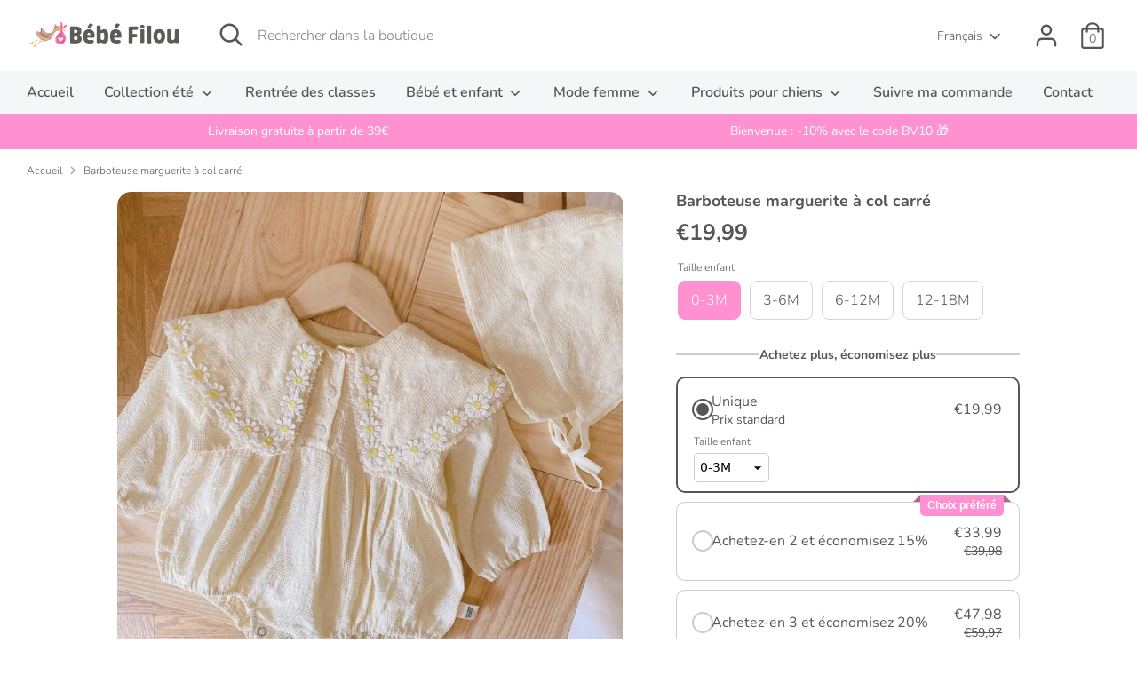

--- FILE ---
content_type: text/html; charset=utf-8
request_url: https://bebefilou.com/products/barboteuse-marguerite
body_size: 47491
content:
<!doctype html>
<html class="no-js supports-no-cookies" lang="fr">
<head>
 <script>/* start spd config */window._spt_delay_keywords=["/gtag/js,gtag(,/checkouts,/tiktok-track.js,/hotjar-,/smile-,/adoric.js,/wpm/,fbq("];/* end spd config */</script>      
<script src='//bebefilou.com/cdn/shop/t/11/assets/sealapps_email_config.js?v=136218383419054340931674536103' defer='defer' ></script> 
    <script src='//bebefilou.com/cdn/shop/t/11/assets/product_restore_email.js?v=9290252127097966941674536104' defer='defer' ></script> 
    <script id='em_product_variants' type='application/json'>
        [{"id":43342419394782,"title":"0-3M","option1":"0-3M","option2":null,"option3":null,"sku":"14:201782807;200000463:200025003#0-3M","requires_shipping":true,"taxable":true,"featured_image":null,"available":true,"name":"Barboteuse marguerite à col carré - 0-3M","public_title":"0-3M","options":["0-3M"],"price":1999,"weight":0,"compare_at_price":0,"inventory_management":"shopify","barcode":null,"requires_selling_plan":false,"selling_plan_allocations":[]},{"id":43342419460318,"title":"3-6M","option1":"3-6M","option2":null,"option3":null,"sku":"14:201782807;200000463:200661895#3-6M","requires_shipping":true,"taxable":true,"featured_image":null,"available":true,"name":"Barboteuse marguerite à col carré - 3-6M","public_title":"3-6M","options":["3-6M"],"price":1999,"weight":0,"compare_at_price":0,"inventory_management":"shopify","barcode":null,"requires_selling_plan":false,"selling_plan_allocations":[]},{"id":43342419525854,"title":"6-12M","option1":"6-12M","option2":null,"option3":null,"sku":"14:201782807;200000463:200661896#6-12M","requires_shipping":true,"taxable":true,"featured_image":null,"available":true,"name":"Barboteuse marguerite à col carré - 6-12M","public_title":"6-12M","options":["6-12M"],"price":1999,"weight":0,"compare_at_price":0,"inventory_management":"shopify","barcode":null,"requires_selling_plan":false,"selling_plan_allocations":[]},{"id":43342419558622,"title":"12-18M","option1":"12-18M","option2":null,"option3":null,"sku":"14:201782807;200000463:200661897#12-18M","requires_shipping":true,"taxable":true,"featured_image":null,"available":true,"name":"Barboteuse marguerite à col carré - 12-18M","public_title":"12-18M","options":["12-18M"],"price":1999,"weight":0,"compare_at_price":0,"inventory_management":"shopify","barcode":null,"requires_selling_plan":false,"selling_plan_allocations":[]}]
    </script>
    <script id='em_product_selected_or_first_available_variant' type='application/json'>
        {"id":43342419394782,"title":"0-3M","option1":"0-3M","option2":null,"option3":null,"sku":"14:201782807;200000463:200025003#0-3M","requires_shipping":true,"taxable":true,"featured_image":null,"available":true,"name":"Barboteuse marguerite à col carré - 0-3M","public_title":"0-3M","options":["0-3M"],"price":1999,"weight":0,"compare_at_price":0,"inventory_management":"shopify","barcode":null,"requires_selling_plan":false,"selling_plan_allocations":[]}
    </script> 
    
  <!-- hnk portfolio proof -->
  <!-- Boost 3.1.0 -->
  <meta charset="utf-8" />
<meta name="viewport" content="width=device-width,initial-scale=1.0" />
<meta http-equiv="X-UA-Compatible" content="IE=edge">

<link rel="preconnect" href="https://cdn.shopify.com" crossorigin>
<link rel="preconnect" href="https://fonts.shopify.com" crossorigin>
<link rel="preconnect" href="https://monorail-edge.shopifysvc.com"><link rel="preload" as="font" href="//bebefilou.com/cdn/fonts/nunito/nunito_n3.c1d7c2242f5519d084eafc479d7cc132bcc8c480.woff2" type="font/woff2" crossorigin><link rel="preload" as="font" href="//bebefilou.com/cdn/fonts/nunito/nunito_n4.fc49103dc396b42cae9460289072d384b6c6eb63.woff2" type="font/woff2" crossorigin><link rel="preload" as="font" href="//bebefilou.com/cdn/fonts/nunito/nunito_i3.11db3ddffd5485d801b7a5d8a24c3b0e446751f1.woff2" type="font/woff2" crossorigin><link rel="preload" as="font" href="//bebefilou.com/cdn/fonts/nunito/nunito_i4.fd53bf99043ab6c570187ed42d1b49192135de96.woff2" type="font/woff2" crossorigin><link rel="preload" as="font" href="//bebefilou.com/cdn/fonts/nunito/nunito_n6.1a6c50dce2e2b3b0d31e02dbd9146b5064bea503.woff2" type="font/woff2" crossorigin><link rel="preload" as="font" href="//bebefilou.com/cdn/fonts/nunito/nunito_n7.37cf9b8cf43b3322f7e6e13ad2aad62ab5dc9109.woff2" type="font/woff2" crossorigin><link rel="preload" as="font" href="//bebefilou.com/cdn/fonts/nunito/nunito_n6.1a6c50dce2e2b3b0d31e02dbd9146b5064bea503.woff2" type="font/woff2" crossorigin><link rel="preload" href="//bebefilou.com/cdn/shop/t/11/assets/vendor.min.js?v=67207134794593361361660401511" as="script">
<link rel="preload" href="//bebefilou.com/cdn/shop/t/11/assets/theme.js?v=40068022709999437331660401511" as="script"><link rel="canonical" href="https://bebefilou.com/products/barboteuse-marguerite" /><link rel="shortcut icon" href="//bebefilou.com/cdn/shop/files/Favicon_Bebe_Filou_8e416896-ef6a-4a56-a09a-86ac49349a95.png?v=1738850095" type="image/png" /><meta name="description" content="Votre petit chou sera trop craquante dans cette jolie barboteuse marguerite ! Réalisée en tissu de coton de haute qualité, cette jolie barboteuse marguerite est dotée d&#39;un col carré, d&#39;un joli design avec de jolis motifs floraux, de manches longues et d&#39;un chapeau assorti; et constitue ainsi un vêtement charmant et con">

<script>

if(!window.jQuery){
	var jqueryScript = document.createElement('script');
	jqueryScript.setAttribute('src','https://ajax.googleapis.com/ajax/libs/jquery/3.6.0/jquery.min.js');
	document.head.appendChild(jqueryScript);
}

__DL__jQueryinterval = setInterval(function(){
	// wait for jQuery to load & run script after jQuery has loaded
	if(window.jQuery){
    	// search parameters
    	getURLParams = function(name, url){
        	if (!url) url = window.location.href;
        	name = name.replace(/[\[\]]/g, "\\$&");
        	var regex = new RegExp("[?&]" + name + "(=([^&#]*)|&|#|$)"),
        	results = regex.exec(url);
        	if (!results) return null;
        	if (!results[2]) return '';
        	return decodeURIComponent(results[2].replace(/\+/g, " "));
    	};
   	 
    	/**********************
    	* DYNAMIC DEPENDENCIES
    	***********************/
   	 
    	__DL__ = {
        	dynamicCart: true,  // if cart is dynamic (meaning no refresh on cart add) set to true
        	debug: false, // if true, console messages will be displayed
        	cart: null,
        	wishlist: null,
        	removeCart: null
    	};
   	 
    	customBindings = {
        	cartTriggers: [],
        	viewCart: [],
        	removeCartTrigger: [],
        	cartVisableSelector: [],
        	promoSubscriptionsSelectors: [],
        	promoSuccess: [],
        	ctaSelectors: [],
        	newsletterSelectors: [],
        	newsletterSuccess: [],
        	searchPage: [],
        	wishlistSelector: [],
        	removeWishlist: [],
        	wishlistPage: [],
        	searchTermQuery: [getURLParams('q')], // replace var with correct query
    	};
   	 
    	/* DO NOT EDIT */
    	defaultBindings = {
        	cartTriggers: ['form[action="/cart/add"] [type="submit"],.add-to-cart,.cart-btn'],
        	viewCart: ['form[action="/cart"],.my-cart,.trigger-cart,#mobileCart'],
        	removeCartTrigger: ['[href*="/cart/change"]'],
        	cartVisableSelector: ['.inlinecart.is-active,.inline-cart.is-active'],
        	promoSubscriptionsSelectors: [],
        	promoSuccess: [],
        	ctaSelectors: [],
        	newsletterSelectors: ['input.contact_email'],
        	newsletterSuccess: ['.success_message'],
        	searchPage: ['search'],
        	wishlistSelector: [],
        	removeWishlist: [],
        	wishlistPage: []
    	};
   	 
    	// stitch bindings
    	objectArray = customBindings;
    	outputObject = __DL__;
   	 
    	applyBindings = function(objectArray, outputObject){
        	for (var x in objectArray) {  
            	var key = x;
            	var objs = objectArray[x];
            	values = [];    
            	if(objs.length > 0){    
                	values.push(objs);
                	if(key in outputObject){         	 
                    	values.push(outputObject[key]);
                    	outputObject[key] = values.join(", ");
                	}else{   	 
                    	outputObject[key] = values.join(", ");
                	}   
            	}  
        	}
    	};
   	 
    	applyBindings(customBindings, __DL__);
    	applyBindings(defaultBindings, __DL__);
   	 
    	/**********************
    	* PREREQUISITE LIBRARIES
    	***********************/
   	 
    	clearInterval(__DL__jQueryinterval);
   	 
    	// jquery-cookies.js
    	if(typeof $.cookie!==undefined){
        	(function(a){if(typeof define==='function'&&define.amd){define(['jquery'],a)}else if(typeof exports==='object'){module.exports=a(require('jquery'))}else{a(jQuery)}}(function($){var g=/\+/g;function encode(s){return h.raw?s:encodeURIComponent(s)}function decode(s){return h.raw?s:decodeURIComponent(s)}function stringifyCookieValue(a){return encode(h.json?JSON.stringify(a):String(a))}function parseCookieValue(s){if(s.indexOf('"')===0){s=s.slice(1,-1).replace(/\\"/g,'"').replace(/\\\\/g,'\\')}try{s=decodeURIComponent(s.replace(g,' '));return h.json?JSON.parse(s):s}catch(e){}}function read(s,a){var b=h.raw?s:parseCookieValue(s);return $.isFunction(a)?a(b):b}var h=$.cookie=function(a,b,c){if(arguments.length>1&&!$.isFunction(b)){c=$.extend({},h.defaults,c);if(typeof c.expires==='number'){var d=c.expires,t=c.expires=new Date();t.setMilliseconds(t.getMilliseconds()+d*864e+5)}return(document.cookie=[encode(a),'=',stringifyCookieValue(b),c.expires?'; expires='+c.expires.toUTCString():'',c.path?'; path='+c.path:'',c.domain?'; domain='+c.domain:'',c.secure?'; secure':''].join(''))}var e=a?undefined:{},cookies=document.cookie?document.cookie.split('; '):[],i=0,l=cookies.length;for(;i<l;i++){var f=cookies[i].split('='),name=decode(f.shift()),cookie=f.join('=');if(a===name){e=read(cookie,b);break}if(!a&&(cookie=read(cookie))!==undefined){e[name]=cookie}}return e};h.defaults={};$.removeCookie=function(a,b){$.cookie(a,'',$.extend({},b,{expires:-1}));return!$.cookie(a)}}))}
   	 
    	/**********************
    	* Begin dataLayer Build
    	***********************/
   	 
    	window.dataLayer = window.dataLayer || [];  // init data layer if doesn't already exist

    	var template = "product";
   	 
    	/**
    	* Landing Page Cookie
    	* 1. Detect if user just landed on the site
    	* 2. Only fires if Page Title matches website */
   	 
    	$.cookie.raw = true;
    	if ($.cookie('landingPage') === undefined || $.cookie('landingPage').length === 0) {
        	var landingPage = true;
        	$.cookie('landingPage', unescape);
        	$.removeCookie('landingPage', {path: '/'});
        	$.cookie('landingPage', 'landed', {path: '/'});
    	} else {
        	var landingPage = false;
        	$.cookie('landingPage', unescape);
        	$.removeCookie('landingPage', {path: '/'});
        	$.cookie('landingPage', 'refresh', {path: '/'});
    	}
    	if (__DL__.debug) {
        	console.log('Landing Page: ' + landingPage);
    	}
   	 
    	/**
    	* Log State Cookie */
   	 
    	
    	var isLoggedIn = false;
    	
    	if (!isLoggedIn) {
        	$.cookie('logState', unescape);
        	$.removeCookie('logState', {path: '/'});
        	$.cookie('logState', 'loggedOut', {path: '/'});
    	} else {
        	if ($.cookie('logState') === 'loggedOut' || $.cookie('logState') === undefined) {
            	$.cookie('logState', unescape);
            	$.removeCookie('logState', {path: '/'});
            	$.cookie('logState', 'firstLog', {path: '/'});
        	} else if ($.cookie('logState') === 'firstLog') {
            	$.cookie('logState', unescape);
            	$.removeCookie('logState', {path: '/'});
            	$.cookie('logState', 'refresh', {path: '/'});
        	}
    	}
   	 
    	if ($.cookie('logState') === 'firstLog') {
        	var firstLog = true;
    	} else {
        	var firstLog = false;
    	}
   	 
    	/**********************
    	* DATALAYER SECTIONS
    	***********************/
   	 
    	/**
    	* DATALAYER: Landing Page
    	* Fires any time a user first lands on the site. */
   	 
    	if ($.cookie('landingPage') === 'landed') {
        	dataLayer.push({
            	'pageType': 'Landing',
            	'event': 'first_time_visitor'
        	});
    	}
   	 
    	/**
    	* DATALAYER: Log State
    	* 1. Determine if user is logged in or not.
    	* 2. Return User specific data. */
   	 
    	var logState = {
        	
        	
        	'logState' : "Logged Out",
        	
        	
        	'firstLog'  	: firstLog,
        	'customerEmail' : null,
        	'timestamp' 	: Date().replace(/\(.*?\)/g,''),  
        	
        	'customerType'   	: 'New',
        	'customerTypeNumber' :'1',
        	
        	'shippingInfo' : {
            	'fullName'  : null,
            	'firstName' : null,
            	'lastName'  : null,
            	'address1'  : null,
            	'address2'  : null,
            	'street'	: null,
            	'city'  	: null,
            	'province'  : null,
            	'zip'   	: null,
            	'country'   : null,
            	'phone' 	: null,
        	},
        	'billingInfo' : {
            	'fullName'  : null,
            	'firstName' : null,
            	'lastName'  : null,
            	'address1'  : null,
            	'address2'  : null,
            	'street'	: null,
            	'city'  	: null,
            	'province'  : null,
            	'zip'   	: null,
            	'country'   : null,
            	'phone' 	: null,
        	},
        	'checkoutEmail' : null,
        	'currency'  	: "EUR",
        	'pageType'  	: 'Log State',
        	'event'     	: 'logState'
    	}
    	dataLayer.push(logState);
    	/**
    	* DATALAYER: Homepage */
   	 
    	if(document.location.pathname == "/"){
        	dataLayer.push({
            	'pageType' : 'Homepage',
            	'event'	: 'homepage',
            	logState
        	});
    	}
 	 
    	/**
    	* DATALAYER: 404 Pages
    	* Fire on 404 Pages */
 		 
    	/**
    	* DATALAYER: Blog Articles
    	* Fire on Blog Article Pages */
    	
   	 
    	/** DATALAYER: Product List Page (Collections, Category)
    	* Fire on all product listing pages. */
    	
       	 
    	/** DATALAYER: Product Page
    	* Fire on all Product View pages. */
    	  
        	var ecommerce = {
            	'items': [{
                	'item_id'    	: 7777179730142,  
                	'item_variant'	: 43342419394782,        	 
                	'item_name'  	: "Barboteuse marguerite à col carré",
                	'price'       	: "19.99",
                	'item_brand'  	: "Bébé Filou",
                	'item_category'   : "0",
                	'item_list_name'  : null,
                	'description' 	: "Votre petit chou sera trop craquante dans cette jolie barboteuse marguerite !Réalisée en tissu de coton de haute qualité, cette jolie barboteuse marguerite est dotée d'un col carré, d'un joli design avec de jolis motifs floraux, de manches longues et d'un chapeau assorti; et constitue ainsi un vêtement charmant et confortable.  Grâce à la conception élastique des poignets et de la partie inférieure ainsi qu'à ses fermeture à boutons, cette barboteuse marguerite s'adapte parfaitement au corps de votre bébé et il vous sera facile de l'habiller, de le déshabiller et de changer ses couches. En été, il est possible de la porter seule ou de la combiner à un collant pour habiller votre petit ange d’une tenue chaude lorsqu'il fait froid.  ",
                	'imageURL'    	: 'https://bebefilou.com/cdn/shop/products/Sanstitre_3_grande.jpg?v=1662623943',
                	'productURL'  	: '/products/barboteuse-marguerite'
            	}]
        	};          	 
        	dataLayer.push({
            	'pageType' : 'Product',
            	'event'	: 'view_item',
       		  ecommerce
       		 });
        	$(__DL__.cartTriggers).click(function(){
   			 dataLayer.push({               	 
                	'event'	: 'add_to_cart',
                	ecommerce
          		 });             	 
        	});         	 
     	 
 	 
    	/** DATALAYER: Cart View
    	* Fire anytime a user views their cart (non-dynamic) */          	 
    	
           	 
    	/** DATALAYER: Checkout on Shopify Plus **/
    	if(Shopify.Checkout){
        	var ecommerce = {
            	'transaction_id': 'null',
            	'affiliation': "Bébé Filou",
            	'value': "",
            	'tax': "",
            	'shipping': "",
            	'subtotal': "",
            	'currency': null,
            	
            	'email': null,
            	'items':[],
            	};
        	if(Shopify.Checkout.step){
            	if(Shopify.Checkout.step.length > 0){
                	if (Shopify.Checkout.step === 'contact_information'){
                    	dataLayer.push({
                        	'event'	:'begin_checkout',
                        	'pageType' :'Customer Information',
                        	'step': 1,
                   		 ecommerce
                    	});
                	}else if (Shopify.Checkout.step === 'shipping_method'){
                    	dataLayer.push({
                        	'event'	:'add_shipping_info',
                        	'pageType' :'Shipping Information',
                        	ecommerce
                    	});
                	}else if( Shopify.Checkout.step === "payment_method" ){
                    	dataLayer.push({
                        	'event'	:'add_payment_info',
                        	'pageType' :'Add Payment Info',
                   		 ecommerce
                    	});
                	}
            	}
                       	 
            	/** DATALAYER: Transaction */
            	if(Shopify.Checkout.page == "thank_you"){
                	dataLayer.push({
                	'pageType' :'Transaction',
                	'event'	:'purchase',
                	ecommerce
                	});
            	}          	 
        	}
    	}
         	 
    	/** DOM Ready **/    
    	$(document).ready(function() {
        	/** DATALAYER: Search Results */
        	var searchPage = new RegExp(__DL__.searchPage, "g");
        	if(document.location.pathname.match(searchPage)){
            	var ecommerce = {
                	items :[],
            	};
            	dataLayer.push({
                	'pageType'   : "Search",
                	'search_term' : __DL__.searchTermQuery,                                  	 
                	'event'  	: "search",
                	'item_list_name'  : null,
                	ecommerce
            	});    
        	}
       	 
        	/** DATALAYER: Remove From Cart **/
        	

        	/** Google Tag Manager **/
        	(function(w,d,s,l,i){w[l]=w[l]||[];w[l].push({'gtm.start':
        	new Date().getTime(),event:'gtm.js'});var f=d.getElementsByTagName(s)[0],
        	j=d.createElement(s),dl=l!='dataLayer'?'&l='+l:'';j.async=true;j.src=
        	'https://www.googletagmanager.com/gtm.js?id='+i+dl;f.parentNode.insertBefore(j,f);
        	})(window,document,'script','dataLayer','GTM-T66J7HN');

    	}); // document ready
	}
}, 500);
 
</script>    	





  
  <title>
    Barboteuse marguerite à col carré
    
    
    
      &ndash; Bébé Filou
    
  </title>

  <meta property="og:site_name" content="Bébé Filou">
<meta property="og:url" content="https://bebefilou.com/products/barboteuse-marguerite">
<meta property="og:title" content="Barboteuse marguerite à col carré">
<meta property="og:type" content="product">
<meta property="og:description" content="Votre petit chou sera trop craquante dans cette jolie barboteuse marguerite ! Réalisée en tissu de coton de haute qualité, cette jolie barboteuse marguerite est dotée d&#39;un col carré, d&#39;un joli design avec de jolis motifs floraux, de manches longues et d&#39;un chapeau assorti; et constitue ainsi un vêtement charmant et con"><meta property="og:image" content="http://bebefilou.com/cdn/shop/products/Sanstitre_3_1200x1200.jpg?v=1662623943">
  <meta property="og:image:secure_url" content="https://bebefilou.com/cdn/shop/products/Sanstitre_3_1200x1200.jpg?v=1662623943">
  <meta property="og:image:width" content="800">
  <meta property="og:image:height" content="800"><meta property="og:price:amount" content="19,99">
  <meta property="og:price:currency" content="EUR"><meta name="twitter:card" content="summary_large_image">
<meta name="twitter:title" content="Barboteuse marguerite à col carré">
<meta name="twitter:description" content="Votre petit chou sera trop craquante dans cette jolie barboteuse marguerite ! Réalisée en tissu de coton de haute qualité, cette jolie barboteuse marguerite est dotée d&#39;un col carré, d&#39;un joli design avec de jolis motifs floraux, de manches longues et d&#39;un chapeau assorti; et constitue ainsi un vêtement charmant et con">


  <link href="//bebefilou.com/cdn/shop/t/11/assets/styles.css?v=182986674900282667561768027411" rel="stylesheet" type="text/css" media="all" />

  <script>
    document.documentElement.className = document.documentElement.className.replace('no-js', 'js');
    window.theme = window.theme || {};
    window.slate = window.slate || {};
    theme.moneyFormatWithCodeForProductsPreference = "€{{amount_with_comma_separator}}";
    theme.moneyFormatWithCodeForCartPreference = "€{{amount_with_comma_separator}}";
    theme.moneyFormat = "€{{amount_with_comma_separator}}";
    theme.strings = {
      addToCart: "Ajouter au panier",
      unavailable: "Non disponible",
      addressError: "Vous ne trouvez pas cette adresse",
      addressNoResults: "Aucun résultat pour cette adresse",
      addressQueryLimit: "Vous avez dépassé la limite de Google utilisation de l'API. Envisager la mise à niveau à un \u003ca href=\"https:\/\/developers.google.com\/maps\/premium\/usage-limits\"\u003erégime spécial\u003c\/a\u003e.",
      authError: "Il y avait un problème authentifier votre compte Google Maps.",
      addingToCart: "Ajouter",
      addedToCart: "Ajoutée",
      addedToCartPopupTitle: "Ajoutée:",
      addedToCartPopupItems: "Quantité",
      addedToCartPopupSubtotal: "Sous-total",
      addedToCartPopupGoToCart: "Procéder au paiement",
      cartTermsNotChecked: "Vous devez accepter les termes et conditions avant de continuer.",
      searchLoading: "le bourrage",
      searchMoreResults: "Afficher tous les résultats",
      searchNoResults: "Aucun résultat",
      priceFrom: "À partir de",
      quantityTooHigh: "Vous ne pouvez en avoir que [[ quantity ]] dans votre panier",
      onSale: "En solde",
      soldOut: "Épuisé",
      in_stock: "En stock",
      low_stock: "Stock limité",
      only_x_left: "[[ quantity ]] en stock",
      single_unit_available: "1 exemplaire disponible",
      x_units_available: "[[ quantity ]] exemplaires disponibles",
      unitPriceSeparator: " \/ ",
      close: "Fermer",
      cart_shipping_calculator_hide_calculator: "Masquer le calculateur d\u0026#39;expédition",
      cart_shipping_calculator_title: "Obtenir des estimations d\u0026#39;expédition",
      cart_general_hide_note: "Masquer les instructions pour le vendeur",
      cart_general_show_note: "Ajouter des instructions pour le vendeur",
      previous: "Précédente",
      next: "Suivante"
    };
    theme.routes = {
      account_login_url: 'https://shopify.com/48928981148/account?locale=fr&region_country=FR',
      account_register_url: 'https://shopify.com/48928981148/account?locale=fr',
      account_addresses_url: '/account/addresses',
      search_url: '/search',
      cart_url: '/cart',
      cart_add_url: '/cart/add',
      cart_change_url: '/cart/change',
      product_recommendations_url: '/recommendations/products'
    };
    theme.settings = {
      dynamicQtyOpts: true,
      saleLabelEnabled: false,
      soldLabelEnabled: false
    };
  </script><script>window.performance && window.performance.mark && window.performance.mark('shopify.content_for_header.start');</script><meta name="google-site-verification" content="v6abKXHxN83mGTf1OGEeuNoQrsYpJVCSrpnSIap7nro">
<meta id="shopify-digital-wallet" name="shopify-digital-wallet" content="/48928981148/digital_wallets/dialog">
<link rel="alternate" hreflang="x-default" href="https://bebefilou.com/products/barboteuse-marguerite">
<link rel="alternate" hreflang="fr" href="https://bebefilou.com/products/barboteuse-marguerite">
<link rel="alternate" hreflang="it" href="https://bebefilou.com/it/products/barboteuse-marguerite">
<link rel="alternate" hreflang="es" href="https://bebefilou.com/es/products/barboteuse-marguerite">
<link rel="alternate" hreflang="pt" href="https://bebefilou.com/pt/products/barboteuse-marguerite">
<link rel="alternate" hreflang="it-IT" href="https://it.bebefilou.com/products/barboteuse-marguerite">
<link rel="alternate" hreflang="es-IT" href="https://it.bebefilou.com/es/products/barboteuse-marguerite">
<link rel="alternate" hreflang="fr-IT" href="https://it.bebefilou.com/fr/products/barboteuse-marguerite">
<link rel="alternate" hreflang="es-AD" href="https://bebefilou.com/es-eu/products/barboteuse-marguerite">
<link rel="alternate" hreflang="it-AD" href="https://bebefilou.com/it-eu/products/barboteuse-marguerite">
<link rel="alternate" hreflang="pt-AD" href="https://bebefilou.com/pt-eu/products/barboteuse-marguerite">
<link rel="alternate" hreflang="fr-AD" href="https://bebefilou.com/fr-eu/products/barboteuse-marguerite">
<link rel="alternate" hreflang="es-AL" href="https://bebefilou.com/es-eu/products/barboteuse-marguerite">
<link rel="alternate" hreflang="it-AL" href="https://bebefilou.com/it-eu/products/barboteuse-marguerite">
<link rel="alternate" hreflang="pt-AL" href="https://bebefilou.com/pt-eu/products/barboteuse-marguerite">
<link rel="alternate" hreflang="fr-AL" href="https://bebefilou.com/fr-eu/products/barboteuse-marguerite">
<link rel="alternate" hreflang="es-AM" href="https://bebefilou.com/es-eu/products/barboteuse-marguerite">
<link rel="alternate" hreflang="it-AM" href="https://bebefilou.com/it-eu/products/barboteuse-marguerite">
<link rel="alternate" hreflang="pt-AM" href="https://bebefilou.com/pt-eu/products/barboteuse-marguerite">
<link rel="alternate" hreflang="fr-AM" href="https://bebefilou.com/fr-eu/products/barboteuse-marguerite">
<link rel="alternate" hreflang="es-AT" href="https://bebefilou.com/es-eu/products/barboteuse-marguerite">
<link rel="alternate" hreflang="it-AT" href="https://bebefilou.com/it-eu/products/barboteuse-marguerite">
<link rel="alternate" hreflang="pt-AT" href="https://bebefilou.com/pt-eu/products/barboteuse-marguerite">
<link rel="alternate" hreflang="fr-AT" href="https://bebefilou.com/fr-eu/products/barboteuse-marguerite">
<link rel="alternate" hreflang="es-AX" href="https://bebefilou.com/es-eu/products/barboteuse-marguerite">
<link rel="alternate" hreflang="it-AX" href="https://bebefilou.com/it-eu/products/barboteuse-marguerite">
<link rel="alternate" hreflang="pt-AX" href="https://bebefilou.com/pt-eu/products/barboteuse-marguerite">
<link rel="alternate" hreflang="fr-AX" href="https://bebefilou.com/fr-eu/products/barboteuse-marguerite">
<link rel="alternate" hreflang="es-BA" href="https://bebefilou.com/es-eu/products/barboteuse-marguerite">
<link rel="alternate" hreflang="it-BA" href="https://bebefilou.com/it-eu/products/barboteuse-marguerite">
<link rel="alternate" hreflang="pt-BA" href="https://bebefilou.com/pt-eu/products/barboteuse-marguerite">
<link rel="alternate" hreflang="fr-BA" href="https://bebefilou.com/fr-eu/products/barboteuse-marguerite">
<link rel="alternate" hreflang="es-BE" href="https://bebefilou.com/es-eu/products/barboteuse-marguerite">
<link rel="alternate" hreflang="it-BE" href="https://bebefilou.com/it-eu/products/barboteuse-marguerite">
<link rel="alternate" hreflang="pt-BE" href="https://bebefilou.com/pt-eu/products/barboteuse-marguerite">
<link rel="alternate" hreflang="fr-BE" href="https://bebefilou.com/fr-eu/products/barboteuse-marguerite">
<link rel="alternate" hreflang="es-BG" href="https://bebefilou.com/es-eu/products/barboteuse-marguerite">
<link rel="alternate" hreflang="it-BG" href="https://bebefilou.com/it-eu/products/barboteuse-marguerite">
<link rel="alternate" hreflang="pt-BG" href="https://bebefilou.com/pt-eu/products/barboteuse-marguerite">
<link rel="alternate" hreflang="fr-BG" href="https://bebefilou.com/fr-eu/products/barboteuse-marguerite">
<link rel="alternate" hreflang="es-BY" href="https://bebefilou.com/es-eu/products/barboteuse-marguerite">
<link rel="alternate" hreflang="it-BY" href="https://bebefilou.com/it-eu/products/barboteuse-marguerite">
<link rel="alternate" hreflang="pt-BY" href="https://bebefilou.com/pt-eu/products/barboteuse-marguerite">
<link rel="alternate" hreflang="fr-BY" href="https://bebefilou.com/fr-eu/products/barboteuse-marguerite">
<link rel="alternate" hreflang="es-CH" href="https://bebefilou.com/es-eu/products/barboteuse-marguerite">
<link rel="alternate" hreflang="it-CH" href="https://bebefilou.com/it-eu/products/barboteuse-marguerite">
<link rel="alternate" hreflang="pt-CH" href="https://bebefilou.com/pt-eu/products/barboteuse-marguerite">
<link rel="alternate" hreflang="fr-CH" href="https://bebefilou.com/fr-eu/products/barboteuse-marguerite">
<link rel="alternate" hreflang="es-CY" href="https://bebefilou.com/es-eu/products/barboteuse-marguerite">
<link rel="alternate" hreflang="it-CY" href="https://bebefilou.com/it-eu/products/barboteuse-marguerite">
<link rel="alternate" hreflang="pt-CY" href="https://bebefilou.com/pt-eu/products/barboteuse-marguerite">
<link rel="alternate" hreflang="fr-CY" href="https://bebefilou.com/fr-eu/products/barboteuse-marguerite">
<link rel="alternate" hreflang="es-CZ" href="https://bebefilou.com/es-eu/products/barboteuse-marguerite">
<link rel="alternate" hreflang="it-CZ" href="https://bebefilou.com/it-eu/products/barboteuse-marguerite">
<link rel="alternate" hreflang="pt-CZ" href="https://bebefilou.com/pt-eu/products/barboteuse-marguerite">
<link rel="alternate" hreflang="fr-CZ" href="https://bebefilou.com/fr-eu/products/barboteuse-marguerite">
<link rel="alternate" hreflang="es-DE" href="https://bebefilou.com/es-eu/products/barboteuse-marguerite">
<link rel="alternate" hreflang="it-DE" href="https://bebefilou.com/it-eu/products/barboteuse-marguerite">
<link rel="alternate" hreflang="pt-DE" href="https://bebefilou.com/pt-eu/products/barboteuse-marguerite">
<link rel="alternate" hreflang="fr-DE" href="https://bebefilou.com/fr-eu/products/barboteuse-marguerite">
<link rel="alternate" hreflang="es-DK" href="https://bebefilou.com/es-eu/products/barboteuse-marguerite">
<link rel="alternate" hreflang="it-DK" href="https://bebefilou.com/it-eu/products/barboteuse-marguerite">
<link rel="alternate" hreflang="pt-DK" href="https://bebefilou.com/pt-eu/products/barboteuse-marguerite">
<link rel="alternate" hreflang="fr-DK" href="https://bebefilou.com/fr-eu/products/barboteuse-marguerite">
<link rel="alternate" hreflang="es-ES" href="https://bebefilou.com/es-eu/products/barboteuse-marguerite">
<link rel="alternate" hreflang="it-ES" href="https://bebefilou.com/it-eu/products/barboteuse-marguerite">
<link rel="alternate" hreflang="pt-ES" href="https://bebefilou.com/pt-eu/products/barboteuse-marguerite">
<link rel="alternate" hreflang="fr-ES" href="https://bebefilou.com/fr-eu/products/barboteuse-marguerite">
<link rel="alternate" hreflang="es-FI" href="https://bebefilou.com/es-eu/products/barboteuse-marguerite">
<link rel="alternate" hreflang="it-FI" href="https://bebefilou.com/it-eu/products/barboteuse-marguerite">
<link rel="alternate" hreflang="pt-FI" href="https://bebefilou.com/pt-eu/products/barboteuse-marguerite">
<link rel="alternate" hreflang="fr-FI" href="https://bebefilou.com/fr-eu/products/barboteuse-marguerite">
<link rel="alternate" hreflang="es-FO" href="https://bebefilou.com/es-eu/products/barboteuse-marguerite">
<link rel="alternate" hreflang="it-FO" href="https://bebefilou.com/it-eu/products/barboteuse-marguerite">
<link rel="alternate" hreflang="pt-FO" href="https://bebefilou.com/pt-eu/products/barboteuse-marguerite">
<link rel="alternate" hreflang="fr-FO" href="https://bebefilou.com/fr-eu/products/barboteuse-marguerite">
<link rel="alternate" hreflang="es-GB" href="https://bebefilou.com/es-eu/products/barboteuse-marguerite">
<link rel="alternate" hreflang="it-GB" href="https://bebefilou.com/it-eu/products/barboteuse-marguerite">
<link rel="alternate" hreflang="pt-GB" href="https://bebefilou.com/pt-eu/products/barboteuse-marguerite">
<link rel="alternate" hreflang="fr-GB" href="https://bebefilou.com/fr-eu/products/barboteuse-marguerite">
<link rel="alternate" hreflang="es-GE" href="https://bebefilou.com/es-eu/products/barboteuse-marguerite">
<link rel="alternate" hreflang="it-GE" href="https://bebefilou.com/it-eu/products/barboteuse-marguerite">
<link rel="alternate" hreflang="pt-GE" href="https://bebefilou.com/pt-eu/products/barboteuse-marguerite">
<link rel="alternate" hreflang="fr-GE" href="https://bebefilou.com/fr-eu/products/barboteuse-marguerite">
<link rel="alternate" hreflang="es-GG" href="https://bebefilou.com/es-eu/products/barboteuse-marguerite">
<link rel="alternate" hreflang="it-GG" href="https://bebefilou.com/it-eu/products/barboteuse-marguerite">
<link rel="alternate" hreflang="pt-GG" href="https://bebefilou.com/pt-eu/products/barboteuse-marguerite">
<link rel="alternate" hreflang="fr-GG" href="https://bebefilou.com/fr-eu/products/barboteuse-marguerite">
<link rel="alternate" hreflang="es-GI" href="https://bebefilou.com/es-eu/products/barboteuse-marguerite">
<link rel="alternate" hreflang="it-GI" href="https://bebefilou.com/it-eu/products/barboteuse-marguerite">
<link rel="alternate" hreflang="pt-GI" href="https://bebefilou.com/pt-eu/products/barboteuse-marguerite">
<link rel="alternate" hreflang="fr-GI" href="https://bebefilou.com/fr-eu/products/barboteuse-marguerite">
<link rel="alternate" hreflang="es-GL" href="https://bebefilou.com/es-eu/products/barboteuse-marguerite">
<link rel="alternate" hreflang="it-GL" href="https://bebefilou.com/it-eu/products/barboteuse-marguerite">
<link rel="alternate" hreflang="pt-GL" href="https://bebefilou.com/pt-eu/products/barboteuse-marguerite">
<link rel="alternate" hreflang="fr-GL" href="https://bebefilou.com/fr-eu/products/barboteuse-marguerite">
<link rel="alternate" hreflang="es-GP" href="https://bebefilou.com/es-eu/products/barboteuse-marguerite">
<link rel="alternate" hreflang="it-GP" href="https://bebefilou.com/it-eu/products/barboteuse-marguerite">
<link rel="alternate" hreflang="pt-GP" href="https://bebefilou.com/pt-eu/products/barboteuse-marguerite">
<link rel="alternate" hreflang="fr-GP" href="https://bebefilou.com/fr-eu/products/barboteuse-marguerite">
<link rel="alternate" hreflang="es-GR" href="https://bebefilou.com/es-eu/products/barboteuse-marguerite">
<link rel="alternate" hreflang="it-GR" href="https://bebefilou.com/it-eu/products/barboteuse-marguerite">
<link rel="alternate" hreflang="pt-GR" href="https://bebefilou.com/pt-eu/products/barboteuse-marguerite">
<link rel="alternate" hreflang="fr-GR" href="https://bebefilou.com/fr-eu/products/barboteuse-marguerite">
<link rel="alternate" hreflang="es-HR" href="https://bebefilou.com/es-eu/products/barboteuse-marguerite">
<link rel="alternate" hreflang="it-HR" href="https://bebefilou.com/it-eu/products/barboteuse-marguerite">
<link rel="alternate" hreflang="pt-HR" href="https://bebefilou.com/pt-eu/products/barboteuse-marguerite">
<link rel="alternate" hreflang="fr-HR" href="https://bebefilou.com/fr-eu/products/barboteuse-marguerite">
<link rel="alternate" hreflang="es-HU" href="https://bebefilou.com/es-eu/products/barboteuse-marguerite">
<link rel="alternate" hreflang="it-HU" href="https://bebefilou.com/it-eu/products/barboteuse-marguerite">
<link rel="alternate" hreflang="pt-HU" href="https://bebefilou.com/pt-eu/products/barboteuse-marguerite">
<link rel="alternate" hreflang="fr-HU" href="https://bebefilou.com/fr-eu/products/barboteuse-marguerite">
<link rel="alternate" hreflang="es-IE" href="https://bebefilou.com/es-eu/products/barboteuse-marguerite">
<link rel="alternate" hreflang="it-IE" href="https://bebefilou.com/it-eu/products/barboteuse-marguerite">
<link rel="alternate" hreflang="pt-IE" href="https://bebefilou.com/pt-eu/products/barboteuse-marguerite">
<link rel="alternate" hreflang="fr-IE" href="https://bebefilou.com/fr-eu/products/barboteuse-marguerite">
<link rel="alternate" hreflang="es-IM" href="https://bebefilou.com/es-eu/products/barboteuse-marguerite">
<link rel="alternate" hreflang="it-IM" href="https://bebefilou.com/it-eu/products/barboteuse-marguerite">
<link rel="alternate" hreflang="pt-IM" href="https://bebefilou.com/pt-eu/products/barboteuse-marguerite">
<link rel="alternate" hreflang="fr-IM" href="https://bebefilou.com/fr-eu/products/barboteuse-marguerite">
<link rel="alternate" hreflang="es-IS" href="https://bebefilou.com/es-eu/products/barboteuse-marguerite">
<link rel="alternate" hreflang="it-IS" href="https://bebefilou.com/it-eu/products/barboteuse-marguerite">
<link rel="alternate" hreflang="pt-IS" href="https://bebefilou.com/pt-eu/products/barboteuse-marguerite">
<link rel="alternate" hreflang="fr-IS" href="https://bebefilou.com/fr-eu/products/barboteuse-marguerite">
<link rel="alternate" hreflang="es-JE" href="https://bebefilou.com/es-eu/products/barboteuse-marguerite">
<link rel="alternate" hreflang="it-JE" href="https://bebefilou.com/it-eu/products/barboteuse-marguerite">
<link rel="alternate" hreflang="pt-JE" href="https://bebefilou.com/pt-eu/products/barboteuse-marguerite">
<link rel="alternate" hreflang="fr-JE" href="https://bebefilou.com/fr-eu/products/barboteuse-marguerite">
<link rel="alternate" hreflang="es-LI" href="https://bebefilou.com/es-eu/products/barboteuse-marguerite">
<link rel="alternate" hreflang="it-LI" href="https://bebefilou.com/it-eu/products/barboteuse-marguerite">
<link rel="alternate" hreflang="pt-LI" href="https://bebefilou.com/pt-eu/products/barboteuse-marguerite">
<link rel="alternate" hreflang="fr-LI" href="https://bebefilou.com/fr-eu/products/barboteuse-marguerite">
<link rel="alternate" hreflang="es-LT" href="https://bebefilou.com/es-eu/products/barboteuse-marguerite">
<link rel="alternate" hreflang="it-LT" href="https://bebefilou.com/it-eu/products/barboteuse-marguerite">
<link rel="alternate" hreflang="pt-LT" href="https://bebefilou.com/pt-eu/products/barboteuse-marguerite">
<link rel="alternate" hreflang="fr-LT" href="https://bebefilou.com/fr-eu/products/barboteuse-marguerite">
<link rel="alternate" hreflang="es-LU" href="https://bebefilou.com/es-eu/products/barboteuse-marguerite">
<link rel="alternate" hreflang="it-LU" href="https://bebefilou.com/it-eu/products/barboteuse-marguerite">
<link rel="alternate" hreflang="pt-LU" href="https://bebefilou.com/pt-eu/products/barboteuse-marguerite">
<link rel="alternate" hreflang="fr-LU" href="https://bebefilou.com/fr-eu/products/barboteuse-marguerite">
<link rel="alternate" hreflang="es-LV" href="https://bebefilou.com/es-eu/products/barboteuse-marguerite">
<link rel="alternate" hreflang="it-LV" href="https://bebefilou.com/it-eu/products/barboteuse-marguerite">
<link rel="alternate" hreflang="pt-LV" href="https://bebefilou.com/pt-eu/products/barboteuse-marguerite">
<link rel="alternate" hreflang="fr-LV" href="https://bebefilou.com/fr-eu/products/barboteuse-marguerite">
<link rel="alternate" hreflang="es-MC" href="https://bebefilou.com/es-eu/products/barboteuse-marguerite">
<link rel="alternate" hreflang="it-MC" href="https://bebefilou.com/it-eu/products/barboteuse-marguerite">
<link rel="alternate" hreflang="pt-MC" href="https://bebefilou.com/pt-eu/products/barboteuse-marguerite">
<link rel="alternate" hreflang="fr-MC" href="https://bebefilou.com/fr-eu/products/barboteuse-marguerite">
<link rel="alternate" hreflang="es-MD" href="https://bebefilou.com/es-eu/products/barboteuse-marguerite">
<link rel="alternate" hreflang="it-MD" href="https://bebefilou.com/it-eu/products/barboteuse-marguerite">
<link rel="alternate" hreflang="pt-MD" href="https://bebefilou.com/pt-eu/products/barboteuse-marguerite">
<link rel="alternate" hreflang="fr-MD" href="https://bebefilou.com/fr-eu/products/barboteuse-marguerite">
<link rel="alternate" hreflang="es-ME" href="https://bebefilou.com/es-eu/products/barboteuse-marguerite">
<link rel="alternate" hreflang="it-ME" href="https://bebefilou.com/it-eu/products/barboteuse-marguerite">
<link rel="alternate" hreflang="pt-ME" href="https://bebefilou.com/pt-eu/products/barboteuse-marguerite">
<link rel="alternate" hreflang="fr-ME" href="https://bebefilou.com/fr-eu/products/barboteuse-marguerite">
<link rel="alternate" hreflang="es-MK" href="https://bebefilou.com/es-eu/products/barboteuse-marguerite">
<link rel="alternate" hreflang="it-MK" href="https://bebefilou.com/it-eu/products/barboteuse-marguerite">
<link rel="alternate" hreflang="pt-MK" href="https://bebefilou.com/pt-eu/products/barboteuse-marguerite">
<link rel="alternate" hreflang="fr-MK" href="https://bebefilou.com/fr-eu/products/barboteuse-marguerite">
<link rel="alternate" hreflang="es-MT" href="https://bebefilou.com/es-eu/products/barboteuse-marguerite">
<link rel="alternate" hreflang="it-MT" href="https://bebefilou.com/it-eu/products/barboteuse-marguerite">
<link rel="alternate" hreflang="pt-MT" href="https://bebefilou.com/pt-eu/products/barboteuse-marguerite">
<link rel="alternate" hreflang="fr-MT" href="https://bebefilou.com/fr-eu/products/barboteuse-marguerite">
<link rel="alternate" hreflang="es-NL" href="https://bebefilou.com/es-eu/products/barboteuse-marguerite">
<link rel="alternate" hreflang="it-NL" href="https://bebefilou.com/it-eu/products/barboteuse-marguerite">
<link rel="alternate" hreflang="pt-NL" href="https://bebefilou.com/pt-eu/products/barboteuse-marguerite">
<link rel="alternate" hreflang="fr-NL" href="https://bebefilou.com/fr-eu/products/barboteuse-marguerite">
<link rel="alternate" hreflang="es-NO" href="https://bebefilou.com/es-eu/products/barboteuse-marguerite">
<link rel="alternate" hreflang="it-NO" href="https://bebefilou.com/it-eu/products/barboteuse-marguerite">
<link rel="alternate" hreflang="pt-NO" href="https://bebefilou.com/pt-eu/products/barboteuse-marguerite">
<link rel="alternate" hreflang="fr-NO" href="https://bebefilou.com/fr-eu/products/barboteuse-marguerite">
<link rel="alternate" hreflang="es-PL" href="https://bebefilou.com/es-eu/products/barboteuse-marguerite">
<link rel="alternate" hreflang="it-PL" href="https://bebefilou.com/it-eu/products/barboteuse-marguerite">
<link rel="alternate" hreflang="pt-PL" href="https://bebefilou.com/pt-eu/products/barboteuse-marguerite">
<link rel="alternate" hreflang="fr-PL" href="https://bebefilou.com/fr-eu/products/barboteuse-marguerite">
<link rel="alternate" hreflang="es-PT" href="https://bebefilou.com/es-eu/products/barboteuse-marguerite">
<link rel="alternate" hreflang="it-PT" href="https://bebefilou.com/it-eu/products/barboteuse-marguerite">
<link rel="alternate" hreflang="pt-PT" href="https://bebefilou.com/pt-eu/products/barboteuse-marguerite">
<link rel="alternate" hreflang="fr-PT" href="https://bebefilou.com/fr-eu/products/barboteuse-marguerite">
<link rel="alternate" hreflang="es-RO" href="https://bebefilou.com/es-eu/products/barboteuse-marguerite">
<link rel="alternate" hreflang="it-RO" href="https://bebefilou.com/it-eu/products/barboteuse-marguerite">
<link rel="alternate" hreflang="pt-RO" href="https://bebefilou.com/pt-eu/products/barboteuse-marguerite">
<link rel="alternate" hreflang="fr-RO" href="https://bebefilou.com/fr-eu/products/barboteuse-marguerite">
<link rel="alternate" hreflang="es-RS" href="https://bebefilou.com/es-eu/products/barboteuse-marguerite">
<link rel="alternate" hreflang="it-RS" href="https://bebefilou.com/it-eu/products/barboteuse-marguerite">
<link rel="alternate" hreflang="pt-RS" href="https://bebefilou.com/pt-eu/products/barboteuse-marguerite">
<link rel="alternate" hreflang="fr-RS" href="https://bebefilou.com/fr-eu/products/barboteuse-marguerite">
<link rel="alternate" hreflang="es-SE" href="https://bebefilou.com/es-eu/products/barboteuse-marguerite">
<link rel="alternate" hreflang="it-SE" href="https://bebefilou.com/it-eu/products/barboteuse-marguerite">
<link rel="alternate" hreflang="pt-SE" href="https://bebefilou.com/pt-eu/products/barboteuse-marguerite">
<link rel="alternate" hreflang="fr-SE" href="https://bebefilou.com/fr-eu/products/barboteuse-marguerite">
<link rel="alternate" hreflang="es-SI" href="https://bebefilou.com/es-eu/products/barboteuse-marguerite">
<link rel="alternate" hreflang="it-SI" href="https://bebefilou.com/it-eu/products/barboteuse-marguerite">
<link rel="alternate" hreflang="pt-SI" href="https://bebefilou.com/pt-eu/products/barboteuse-marguerite">
<link rel="alternate" hreflang="fr-SI" href="https://bebefilou.com/fr-eu/products/barboteuse-marguerite">
<link rel="alternate" hreflang="es-SJ" href="https://bebefilou.com/es-eu/products/barboteuse-marguerite">
<link rel="alternate" hreflang="it-SJ" href="https://bebefilou.com/it-eu/products/barboteuse-marguerite">
<link rel="alternate" hreflang="pt-SJ" href="https://bebefilou.com/pt-eu/products/barboteuse-marguerite">
<link rel="alternate" hreflang="fr-SJ" href="https://bebefilou.com/fr-eu/products/barboteuse-marguerite">
<link rel="alternate" hreflang="es-SK" href="https://bebefilou.com/es-eu/products/barboteuse-marguerite">
<link rel="alternate" hreflang="it-SK" href="https://bebefilou.com/it-eu/products/barboteuse-marguerite">
<link rel="alternate" hreflang="pt-SK" href="https://bebefilou.com/pt-eu/products/barboteuse-marguerite">
<link rel="alternate" hreflang="fr-SK" href="https://bebefilou.com/fr-eu/products/barboteuse-marguerite">
<link rel="alternate" hreflang="es-SM" href="https://bebefilou.com/es-eu/products/barboteuse-marguerite">
<link rel="alternate" hreflang="it-SM" href="https://bebefilou.com/it-eu/products/barboteuse-marguerite">
<link rel="alternate" hreflang="pt-SM" href="https://bebefilou.com/pt-eu/products/barboteuse-marguerite">
<link rel="alternate" hreflang="fr-SM" href="https://bebefilou.com/fr-eu/products/barboteuse-marguerite">
<link rel="alternate" hreflang="es-TR" href="https://bebefilou.com/es-eu/products/barboteuse-marguerite">
<link rel="alternate" hreflang="it-TR" href="https://bebefilou.com/it-eu/products/barboteuse-marguerite">
<link rel="alternate" hreflang="pt-TR" href="https://bebefilou.com/pt-eu/products/barboteuse-marguerite">
<link rel="alternate" hreflang="fr-TR" href="https://bebefilou.com/fr-eu/products/barboteuse-marguerite">
<link rel="alternate" hreflang="es-UA" href="https://bebefilou.com/es-eu/products/barboteuse-marguerite">
<link rel="alternate" hreflang="it-UA" href="https://bebefilou.com/it-eu/products/barboteuse-marguerite">
<link rel="alternate" hreflang="pt-UA" href="https://bebefilou.com/pt-eu/products/barboteuse-marguerite">
<link rel="alternate" hreflang="fr-UA" href="https://bebefilou.com/fr-eu/products/barboteuse-marguerite">
<link rel="alternate" hreflang="es-VA" href="https://bebefilou.com/es-eu/products/barboteuse-marguerite">
<link rel="alternate" hreflang="it-VA" href="https://bebefilou.com/it-eu/products/barboteuse-marguerite">
<link rel="alternate" hreflang="pt-VA" href="https://bebefilou.com/pt-eu/products/barboteuse-marguerite">
<link rel="alternate" hreflang="fr-VA" href="https://bebefilou.com/fr-eu/products/barboteuse-marguerite">
<link rel="alternate" hreflang="es-XK" href="https://bebefilou.com/es-eu/products/barboteuse-marguerite">
<link rel="alternate" hreflang="it-XK" href="https://bebefilou.com/it-eu/products/barboteuse-marguerite">
<link rel="alternate" hreflang="pt-XK" href="https://bebefilou.com/pt-eu/products/barboteuse-marguerite">
<link rel="alternate" hreflang="fr-XK" href="https://bebefilou.com/fr-eu/products/barboteuse-marguerite">
<link rel="alternate" hreflang="es-YT" href="https://bebefilou.com/es-eu/products/barboteuse-marguerite">
<link rel="alternate" hreflang="it-YT" href="https://bebefilou.com/it-eu/products/barboteuse-marguerite">
<link rel="alternate" hreflang="pt-YT" href="https://bebefilou.com/pt-eu/products/barboteuse-marguerite">
<link rel="alternate" hreflang="fr-YT" href="https://bebefilou.com/fr-eu/products/barboteuse-marguerite">
<link rel="alternate" hreflang="es-EE" href="https://bebefilou.com/es-eu/products/barboteuse-marguerite">
<link rel="alternate" hreflang="it-EE" href="https://bebefilou.com/it-eu/products/barboteuse-marguerite">
<link rel="alternate" hreflang="pt-EE" href="https://bebefilou.com/pt-eu/products/barboteuse-marguerite">
<link rel="alternate" hreflang="fr-EE" href="https://bebefilou.com/fr-eu/products/barboteuse-marguerite">
<link rel="alternate" type="application/json+oembed" href="https://bebefilou.com/products/barboteuse-marguerite.oembed">
<script async="async" src="/checkouts/internal/preloads.js?locale=fr-FR"></script>
<script id="shopify-features" type="application/json">{"accessToken":"a7241780065c4b38cf4be360cb7b58db","betas":["rich-media-storefront-analytics"],"domain":"bebefilou.com","predictiveSearch":true,"shopId":48928981148,"locale":"fr"}</script>
<script>var Shopify = Shopify || {};
Shopify.shop = "smootyshop.myshopify.com";
Shopify.locale = "fr";
Shopify.currency = {"active":"EUR","rate":"1.0"};
Shopify.country = "FR";
Shopify.theme = {"name":"Boost","id":134631227614,"schema_name":"Boost","schema_version":"3.1.0","theme_store_id":863,"role":"main"};
Shopify.theme.handle = "null";
Shopify.theme.style = {"id":null,"handle":null};
Shopify.cdnHost = "bebefilou.com/cdn";
Shopify.routes = Shopify.routes || {};
Shopify.routes.root = "/";</script>
<script type="module">!function(o){(o.Shopify=o.Shopify||{}).modules=!0}(window);</script>
<script>!function(o){function n(){var o=[];function n(){o.push(Array.prototype.slice.apply(arguments))}return n.q=o,n}var t=o.Shopify=o.Shopify||{};t.loadFeatures=n(),t.autoloadFeatures=n()}(window);</script>
<script id="shop-js-analytics" type="application/json">{"pageType":"product"}</script>
<script defer="defer" async type="module" src="//bebefilou.com/cdn/shopifycloud/shop-js/modules/v2/client.init-shop-cart-sync_BcDpqI9l.fr.esm.js"></script>
<script defer="defer" async type="module" src="//bebefilou.com/cdn/shopifycloud/shop-js/modules/v2/chunk.common_a1Rf5Dlz.esm.js"></script>
<script defer="defer" async type="module" src="//bebefilou.com/cdn/shopifycloud/shop-js/modules/v2/chunk.modal_Djra7sW9.esm.js"></script>
<script type="module">
  await import("//bebefilou.com/cdn/shopifycloud/shop-js/modules/v2/client.init-shop-cart-sync_BcDpqI9l.fr.esm.js");
await import("//bebefilou.com/cdn/shopifycloud/shop-js/modules/v2/chunk.common_a1Rf5Dlz.esm.js");
await import("//bebefilou.com/cdn/shopifycloud/shop-js/modules/v2/chunk.modal_Djra7sW9.esm.js");

  window.Shopify.SignInWithShop?.initShopCartSync?.({"fedCMEnabled":true,"windoidEnabled":true});

</script>
<script>(function() {
  var isLoaded = false;
  function asyncLoad() {
    if (isLoaded) return;
    isLoaded = true;
    var urls = ["\/\/cdn.shopify.com\/proxy\/b1bef845ba3386cb3215e9dacef505a513e0a92d8a1356964cdd1d8079028502\/api.goaffpro.com\/loader.js?shop=smootyshop.myshopify.com\u0026sp-cache-control=cHVibGljLCBtYXgtYWdlPTkwMA","https:\/\/widebundle.com\/JS\/scripttagsales.js?shop=smootyshop.myshopify.com","https:\/\/cdn.shopify.com\/s\/files\/1\/0597\/3783\/3627\/files\/tptinstall.min.js?v=1718591634\u0026t=tapita-seo-script-tags\u0026shop=smootyshop.myshopify.com","https:\/\/pixel.wetracked.io\/smootyshop.myshopify.com\/events.js?shop=smootyshop.myshopify.com"];
    for (var i = 0; i < urls.length; i++) {
      var s = document.createElement('script');
      s.type = 'text/javascript';
      s.async = true;
      s.src = urls[i];
      var x = document.getElementsByTagName('script')[0];
      x.parentNode.insertBefore(s, x);
    }
  };
  if(window.attachEvent) {
    window.attachEvent('onload', asyncLoad);
  } else {
    window.addEventListener('load', asyncLoad, false);
  }
})();</script>
<script id="__st">var __st={"a":48928981148,"offset":3600,"reqid":"8fd923ed-7473-47bd-bfbe-a2e0a0a72c95-1769128400","pageurl":"bebefilou.com\/products\/barboteuse-marguerite","u":"99174123508e","p":"product","rtyp":"product","rid":7777179730142};</script>
<script>window.ShopifyPaypalV4VisibilityTracking = true;</script>
<script id="captcha-bootstrap">!function(){'use strict';const t='contact',e='account',n='new_comment',o=[[t,t],['blogs',n],['comments',n],[t,'customer']],c=[[e,'customer_login'],[e,'guest_login'],[e,'recover_customer_password'],[e,'create_customer']],r=t=>t.map((([t,e])=>`form[action*='/${t}']:not([data-nocaptcha='true']) input[name='form_type'][value='${e}']`)).join(','),a=t=>()=>t?[...document.querySelectorAll(t)].map((t=>t.form)):[];function s(){const t=[...o],e=r(t);return a(e)}const i='password',u='form_key',d=['recaptcha-v3-token','g-recaptcha-response','h-captcha-response',i],f=()=>{try{return window.sessionStorage}catch{return}},m='__shopify_v',_=t=>t.elements[u];function p(t,e,n=!1){try{const o=window.sessionStorage,c=JSON.parse(o.getItem(e)),{data:r}=function(t){const{data:e,action:n}=t;return t[m]||n?{data:e,action:n}:{data:t,action:n}}(c);for(const[e,n]of Object.entries(r))t.elements[e]&&(t.elements[e].value=n);n&&o.removeItem(e)}catch(o){console.error('form repopulation failed',{error:o})}}const l='form_type',E='cptcha';function T(t){t.dataset[E]=!0}const w=window,h=w.document,L='Shopify',v='ce_forms',y='captcha';let A=!1;((t,e)=>{const n=(g='f06e6c50-85a8-45c8-87d0-21a2b65856fe',I='https://cdn.shopify.com/shopifycloud/storefront-forms-hcaptcha/ce_storefront_forms_captcha_hcaptcha.v1.5.2.iife.js',D={infoText:'Protégé par hCaptcha',privacyText:'Confidentialité',termsText:'Conditions'},(t,e,n)=>{const o=w[L][v],c=o.bindForm;if(c)return c(t,g,e,D).then(n);var r;o.q.push([[t,g,e,D],n]),r=I,A||(h.body.append(Object.assign(h.createElement('script'),{id:'captcha-provider',async:!0,src:r})),A=!0)});var g,I,D;w[L]=w[L]||{},w[L][v]=w[L][v]||{},w[L][v].q=[],w[L][y]=w[L][y]||{},w[L][y].protect=function(t,e){n(t,void 0,e),T(t)},Object.freeze(w[L][y]),function(t,e,n,w,h,L){const[v,y,A,g]=function(t,e,n){const i=e?o:[],u=t?c:[],d=[...i,...u],f=r(d),m=r(i),_=r(d.filter((([t,e])=>n.includes(e))));return[a(f),a(m),a(_),s()]}(w,h,L),I=t=>{const e=t.target;return e instanceof HTMLFormElement?e:e&&e.form},D=t=>v().includes(t);t.addEventListener('submit',(t=>{const e=I(t);if(!e)return;const n=D(e)&&!e.dataset.hcaptchaBound&&!e.dataset.recaptchaBound,o=_(e),c=g().includes(e)&&(!o||!o.value);(n||c)&&t.preventDefault(),c&&!n&&(function(t){try{if(!f())return;!function(t){const e=f();if(!e)return;const n=_(t);if(!n)return;const o=n.value;o&&e.removeItem(o)}(t);const e=Array.from(Array(32),(()=>Math.random().toString(36)[2])).join('');!function(t,e){_(t)||t.append(Object.assign(document.createElement('input'),{type:'hidden',name:u})),t.elements[u].value=e}(t,e),function(t,e){const n=f();if(!n)return;const o=[...t.querySelectorAll(`input[type='${i}']`)].map((({name:t})=>t)),c=[...d,...o],r={};for(const[a,s]of new FormData(t).entries())c.includes(a)||(r[a]=s);n.setItem(e,JSON.stringify({[m]:1,action:t.action,data:r}))}(t,e)}catch(e){console.error('failed to persist form',e)}}(e),e.submit())}));const S=(t,e)=>{t&&!t.dataset[E]&&(n(t,e.some((e=>e===t))),T(t))};for(const o of['focusin','change'])t.addEventListener(o,(t=>{const e=I(t);D(e)&&S(e,y())}));const B=e.get('form_key'),M=e.get(l),P=B&&M;t.addEventListener('DOMContentLoaded',(()=>{const t=y();if(P)for(const e of t)e.elements[l].value===M&&p(e,B);[...new Set([...A(),...v().filter((t=>'true'===t.dataset.shopifyCaptcha))])].forEach((e=>S(e,t)))}))}(h,new URLSearchParams(w.location.search),n,t,e,['guest_login'])})(!0,!0)}();</script>
<script integrity="sha256-4kQ18oKyAcykRKYeNunJcIwy7WH5gtpwJnB7kiuLZ1E=" data-source-attribution="shopify.loadfeatures" defer="defer" src="//bebefilou.com/cdn/shopifycloud/storefront/assets/storefront/load_feature-a0a9edcb.js" crossorigin="anonymous"></script>
<script data-source-attribution="shopify.dynamic_checkout.dynamic.init">var Shopify=Shopify||{};Shopify.PaymentButton=Shopify.PaymentButton||{isStorefrontPortableWallets:!0,init:function(){window.Shopify.PaymentButton.init=function(){};var t=document.createElement("script");t.src="https://bebefilou.com/cdn/shopifycloud/portable-wallets/latest/portable-wallets.fr.js",t.type="module",document.head.appendChild(t)}};
</script>
<script data-source-attribution="shopify.dynamic_checkout.buyer_consent">
  function portableWalletsHideBuyerConsent(e){var t=document.getElementById("shopify-buyer-consent"),n=document.getElementById("shopify-subscription-policy-button");t&&n&&(t.classList.add("hidden"),t.setAttribute("aria-hidden","true"),n.removeEventListener("click",e))}function portableWalletsShowBuyerConsent(e){var t=document.getElementById("shopify-buyer-consent"),n=document.getElementById("shopify-subscription-policy-button");t&&n&&(t.classList.remove("hidden"),t.removeAttribute("aria-hidden"),n.addEventListener("click",e))}window.Shopify?.PaymentButton&&(window.Shopify.PaymentButton.hideBuyerConsent=portableWalletsHideBuyerConsent,window.Shopify.PaymentButton.showBuyerConsent=portableWalletsShowBuyerConsent);
</script>
<script data-source-attribution="shopify.dynamic_checkout.cart.bootstrap">document.addEventListener("DOMContentLoaded",(function(){function t(){return document.querySelector("shopify-accelerated-checkout-cart, shopify-accelerated-checkout")}if(t())Shopify.PaymentButton.init();else{new MutationObserver((function(e,n){t()&&(Shopify.PaymentButton.init(),n.disconnect())})).observe(document.body,{childList:!0,subtree:!0})}}));
</script>
<script id="sections-script" data-sections="product-recommendations" defer="defer" src="//bebefilou.com/cdn/shop/t/11/compiled_assets/scripts.js?v=46891"></script>
<script>window.performance && window.performance.mark && window.performance.mark('shopify.content_for_header.end');</script>
<!--Gem_Page_Header_Script-->
<!-- "snippets/gem-app-header-scripts.liquid" was not rendered, the associated app was uninstalled -->
<!--End_Gem_Page_Header_Script-->
  <!--{ 'pinTrack' %}-->
<!-- BEGIN app block: shopify://apps/kaching-bundles/blocks/app-embed-block/6c637362-a106-4a32-94ac-94dcfd68cdb8 -->
<!-- Kaching Bundles App Embed -->

<!-- BEGIN app snippet: app-embed-content --><script>
  // Prevent duplicate initialization if both app embeds are enabled
  if (window.kachingBundlesAppEmbedLoaded) {
    console.warn('[Kaching Bundles] Multiple app embed blocks detected. Please disable one of them. Skipping duplicate initialization.');
  } else {
    window.kachingBundlesAppEmbedLoaded = true;
    window.kachingBundlesEnabled = true;
    window.kachingBundlesInitialized = false;

    // Allow calling kachingBundlesInitialize before the script is loaded
    (() => {
      let shouldInitialize = false;
      let realInitialize = null;

      window.kachingBundlesInitialize = () => {
        if (realInitialize) {
          realInitialize();
        } else {
          shouldInitialize = true;
        }
      };

      Object.defineProperty(window, '__kachingBundlesInitializeInternal', {
        set(fn) {
          realInitialize = fn;
          if (shouldInitialize) {
            shouldInitialize = false;
            fn();
          }
        },
        get() {
          return realInitialize;
        }
      });
    })();
  }
</script>

<script id="kaching-bundles-config" type="application/json">
  

  {
    "shopifyDomain": "smootyshop.myshopify.com",
    "moneyFormat": "€{{amount_with_comma_separator}}",
    "locale": "fr",
    "liquidLocale": "fr",
    "country": "FR",
    "currencyRate": 1,
    "marketId": 230981854,
    "productId": 7777179730142,
    "storefrontAccessToken": "0815e395a69428d4f6d89136f6a51d7c",
    "accessScopes": ["unauthenticated_read_product_inventory","unauthenticated_read_product_listings","unauthenticated_read_selling_plans"],
    "customApiHost": null,
    "keepQuantityInput": false,
    "ignoreDeselect": false,
    "ignoreUnitPrice": false,
    "requireCustomerLogin": false,
    "abTestsRunning": false,
    "webPixel": false,
    "b2bCustomer": false,
    "isLoggedIn": false,
    "preview": false,
    "defaultTranslations": {
      "system.out_of_stock": "Il n\u0026#39;y a pas assez de produits dans notre stock, veuillez sélectionner une quantité plus petite.",
      "system.invalid_variant": "Désolé, ce service n\u0026#39;est pas disponible actuellement.",
      "system.unavailable_option_value": "indisponible"
    },
    "customSelectors": {
      "quantity": null,
      "addToCartButton": null,
      "variantPicker": ".option-selector",
      "price": null,
      "priceCompare": null
    },
    "shopCustomStyles": "",
    "featureFlags": {"native_swatches_disabled":true,"remove_variant_change_delay":false,"legacy_saved_percentage":false,"initialize_with_form_variant":false,"disable_variant_option_sync":false,"observe_form_selling_plan":false,"price_rounding_v2":false,"variant_images":false,"hide_missing_variants":false,"intercept_cart_request":false,"reinitialize_morphed_placeholders":false}

  }
</script>


<script id="kaching-bundles-translations" type="application/json">
  [{"locale":"es","translations":{"system":{},"dealBlocks":{"8ebf579c-7b3b-4e54-aceb-9108f3d21df8":{"Offre limitée":"Oferta limitada","1+1 GRATUIT":"1+1 GRATIS","2+2 GRATUITS":"2+2 GRATIS","3+3 GRATUITS":"3+3 GRATIS"},"26f24060-6434-4b46-a479-b46ce6df14f4":{"Achetez plus et économisez":"Compra más y ahorra","Unique":"Único","Prix standard":"Precio estándar","Achetez-en 2 et économisez 15%":"Compra 2 y ahorra un 15%","Achetez-en 3 et économisez 20%":"Compra 3 y ahorra un 20%"}}}},{"locale":"it","translations":{"system":{},"dealBlocks":{"8ebf579c-7b3b-4e54-aceb-9108f3d21df8":{"Offre limitée":"Offerta limitata","1+1 GRATUIT":"1+1 GRATIS","2+2 GRATUITS":"2+2 GRATIS","3+3 GRATUITS":"3+3 GRATIS"},"26f24060-6434-4b46-a479-b46ce6df14f4":{"Achetez plus et économisez":"Compra di più e risparmia","Unique":"Unico","Prix standard":"Prezzo standard","Achetez-en 2 et économisez 15%":"Acquista 2 e risparmia il 15%","Achetez-en 3 et économisez 20%":"Acquista 3 e risparmia il 20%"}}}}]
</script>


<link rel="modulepreload" href="https://cdn.shopify.com/extensions/019be591-384b-7d43-9c44-769fe2b3dd0b/kaching-bundles-1560/assets/kaching-bundles.js" crossorigin="anonymous" fetchpriority="high">
<script type="module" src="https://cdn.shopify.com/extensions/019be591-384b-7d43-9c44-769fe2b3dd0b/kaching-bundles-1560/assets/loader.js" crossorigin="anonymous" fetchpriority="high"></script>
<link rel="stylesheet" href="https://cdn.shopify.com/extensions/019be591-384b-7d43-9c44-769fe2b3dd0b/kaching-bundles-1560/assets/kaching-bundles.css" media="print" onload="this.media='all'" fetchpriority="high">

<style>
  .kaching-bundles__block {
    display: none;
  }

  .kaching-bundles-sticky-atc {
    display: none;
  }
</style>

<!-- BEGIN app snippet: product -->
  <script class="kaching-bundles-product" data-product-id="7777179730142" data-main="true" type="application/json">
    {
      "id": 7777179730142,
      "handle": "barboteuse-marguerite",
      "url": "\/products\/barboteuse-marguerite",
      "availableForSale": true,
      "title": "Barboteuse marguerite à col carré",
      "image": "\/\/bebefilou.com\/cdn\/shop\/products\/Sanstitre_3.jpg?height=200\u0026v=1662623943",
      "collectionIds": [400831578334,400611344606,228662050972,400576086238,400103571678],
      "options": [
        
          {
            "defaultName": "Taille enfant",
            "name": "Taille enfant",
            "position": 1,
            "optionValues": [
              
                {
                  "id": 608087507270,
                  "defaultName": "0-3M",
                  "name": "0-3M",
                  "swatch": {
                    "color": null,
                    "image": null
                  }
                },
              
                {
                  "id": 608087540038,
                  "defaultName": "3-6M",
                  "name": "3-6M",
                  "swatch": {
                    "color": null,
                    "image": null
                  }
                },
              
                {
                  "id": 608087572806,
                  "defaultName": "6-12M",
                  "name": "6-12M",
                  "swatch": {
                    "color": null,
                    "image": null
                  }
                },
              
                {
                  "id": 608087605574,
                  "defaultName": "12-18M",
                  "name": "12-18M",
                  "swatch": {
                    "color": null,
                    "image": null
                  }
                }
              
            ]
          }
        
      ],
      "selectedVariantId": 43342419394782,
      "variants": [
        
          {
            "id": 43342419394782,
            "availableForSale": true,
            "price": 1999,
            "compareAtPrice": 0,
            "options": ["0-3M"],
            "imageId": null,
            "image": null,
            "inventoryManagement": "shopify",
            "inventoryPolicy": "deny",
            "inventoryQuantity": 738,
            "unitPriceQuantityValue": null,
            "unitPriceQuantityUnit": null,
            "unitPriceReferenceValue": null,
            "unitPriceReferenceUnit": null,
            "sellingPlans": [
              
            ]
          },
        
          {
            "id": 43342419460318,
            "availableForSale": true,
            "price": 1999,
            "compareAtPrice": 0,
            "options": ["3-6M"],
            "imageId": null,
            "image": null,
            "inventoryManagement": "shopify",
            "inventoryPolicy": "deny",
            "inventoryQuantity": 737,
            "unitPriceQuantityValue": null,
            "unitPriceQuantityUnit": null,
            "unitPriceReferenceValue": null,
            "unitPriceReferenceUnit": null,
            "sellingPlans": [
              
            ]
          },
        
          {
            "id": 43342419525854,
            "availableForSale": true,
            "price": 1999,
            "compareAtPrice": 0,
            "options": ["6-12M"],
            "imageId": null,
            "image": null,
            "inventoryManagement": "shopify",
            "inventoryPolicy": "deny",
            "inventoryQuantity": 635,
            "unitPriceQuantityValue": null,
            "unitPriceQuantityUnit": null,
            "unitPriceReferenceValue": null,
            "unitPriceReferenceUnit": null,
            "sellingPlans": [
              
            ]
          },
        
          {
            "id": 43342419558622,
            "availableForSale": true,
            "price": 1999,
            "compareAtPrice": 0,
            "options": ["12-18M"],
            "imageId": null,
            "image": null,
            "inventoryManagement": "shopify",
            "inventoryPolicy": "deny",
            "inventoryQuantity": 13,
            "unitPriceQuantityValue": null,
            "unitPriceQuantityUnit": null,
            "unitPriceReferenceValue": null,
            "unitPriceReferenceUnit": null,
            "sellingPlans": [
              
            ]
          }
        
      ],
      "requiresSellingPlan": false,
      "sellingPlans": [
        
      ],
      "isNativeBundle": null,
      "metafields": {
        "text": null,
        "text2": null,
        "text3": null,
        "text4": null
      },
      "legacyMetafields": {
        "kaching_bundles": {
          "text": null,
          "text2": null
        }
      }
    }
  </script>

<!-- END app snippet --><!-- BEGIN app snippet: deal_blocks -->
  

  
    
      
    
  
    
      
    
  
    
      
    
  
    
      
    
  
    
      
    
  
    
      
    
  
    
      
    
  
    
      
    
  
    
      
    
  
    
      
    
  
    
      
    
  
    
      
    
  
    
      
    
  
    
      
    
  
    
      
    
  
    
      
    
  
    
  

  
    
  
    
  
    
  
    
  
    
  
    
  
    
  
    
  
    
  
    
  
    
  
    
  
    
  
    
  
    
  
    
  
    
  

  
    
  
    
  
    
  
    
  
    
  
    
  
    
  
    
  
    
  
    
  
    
  
    
  
    
  
    
  
    
  
    
  
    
      

      

      
        

        
          <script class="kaching-bundles-deal-block-settings" data-product-id="7777179730142" type="application/json">
            {"blockTitle":"Achetez plus, économisez plus","blockVisibility":"excluded-products","excludeB2bCustomers":false,"blockLayout":"vertical","differentVariantsEnabled":true,"hideVariantPicker":false,"showPricesPerItem":false,"showBothPrices":false,"unitLabel":"","useProductCompareAtPrice":true,"showPricesWithoutDecimals":false,"priceRounding":false,"priceRoundingPrecision":".00","updateNativePrice":false,"updateNativePriceType":"bundle","skipCart":false,"lowStockAlertEnabled":false,"lowStockAlert":null,"showVariantsForSingleQuantity":true,"preselectedDealBarId":"9c66d13c-06fb-4f21-af1a-7c6fa124d048","dealBars":[{"id":"9c66d13c-06fb-4f21-af1a-7c6fa124d048","label":"","title":"Unique","upsell":null,"upsells":[],"freeGift":null,"quantity":1,"subtitle":"Prix standard","badgeText":"","freeGifts":[],"badgeStyle":"simple","dealBarType":"quantity-break","discountType":"default","translations":[],"discountValue":"","showAsSoldOut":null,"showAsSoldOutEnabled":false},{"id":"ed960ec2-3abc-40e4-ac5d-9875ee23bc15","label":"","title":"Achetez-en 2 et économisez 15%","upsell":null,"upsells":[],"freeGift":null,"quantity":2,"subtitle":"","badgeText":"Choix préféré","freeGifts":[],"badgeStyle":"simple","dealBarType":"quantity-break","discountType":"percentage","translations":[],"discountValue":15,"showAsSoldOut":null,"showAsSoldOutEnabled":false},{"id":"966d59af-c4d3-4c4a-9beb-32d1caebc45b","label":"","title":"Achetez-en 3 et économisez 20%","upsell":null,"upsells":[],"freeGift":null,"quantity":3,"subtitle":"","badgeText":"","freeGifts":[],"badgeStyle":"simple","dealBarType":"quantity-break","discountType":"percentage","translations":[],"discountValue":"20","showAsSoldOut":null,"showAsSoldOutEnabled":false}],"cornerRadius":10,"spacing":1,"colors":{"label":{"red":119,"blue":119,"alpha":1,"green":119},"price":{"red":86,"blue":86,"alpha":1,"green":86},"title":{"red":86,"blue":86,"alpha":1,"green":86},"border":{"red":86,"blue":86,"alpha":1,"green":86},"subtitle":{"red":86,"blue":86,"alpha":1,"green":86},"badgeText":{"red":255,"blue":255,"alpha":1,"green":255},"fullPrice":{"red":85,"blue":85,"alpha":1,"green":85},"background":{"red":255,"blue":255,"alpha":1,"green":255},"blockTitle":{"red":86,"blue":86,"alpha":1,"green":86},"upsellText":{"red":0,"blue":0,"alpha":1,"green":0},"freeGiftText":{"red":0,"blue":0,"alpha":1,"green":0},"badgeBackground":{"red":255,"blue":209,"alpha":1,"green":144},"labelBackground":{"red":238,"blue":238,"alpha":1,"green":238},"upsellBackground":{"red":86,"blue":86,"alpha":0.2,"green":86},"freeGiftBackground":{"red":86,"blue":86,"alpha":0.3,"green":86},"selectedBackground":{"red":255,"blue":255,"alpha":1,"green":255},"upsellSelectedText":{"red":0,"blue":0,"alpha":1,"green":0},"freeGiftSelectedText":{"red":255,"blue":255,"alpha":1,"green":255},"upsellSelectedBackground":{"red":86,"blue":86,"alpha":0.2,"green":86},"freeGiftSelectedBackground":{"red":86,"blue":86,"alpha":1,"green":86},"progressiveGiftsLabelBackground":{"red":238,"blue":238,"alpha":1,"green":238}},"fonts":{"label":{"size":"12","style":"regular"},"title":{"size":16,"style":"medium"},"upsell":{"size":"13","style":"bold"},"freeGift":{"size":"13","style":"bold"},"subtitle":{"size":"14","style":"regular"},"unitLabel":{"size":"14","style":"regular"},"blockTitle":{"size":"14","style":"bold"}},"customStylesEnabled":false,"customStyles":"","swatchOptions":[{"name":"Couleur","colors":[],"images":[],"swatchType":"productImageButtons","localization":{"country":"EE","language":"FR"}}],"swatchSize":32,"swatchShape":"circle","imageSize":48,"imageCornerRadius":0,"defaultVariantsV2":[],"collectionBreaksEnabled":false,"timerEnabled":false,"subscriptionsEnabled":false,"subscriptions":null,"currency":null,"stickyAtcEnabled":false,"stickyAtc":null,"progressiveGiftsEnabled":false,"checkboxUpsellsEnabled":false,"excludedProductIds":[7935847825630,15261294821702,15227327217990,15223583572294,15212767904070,15160678547782,8923826225478,8900212359494,8841241985350,8847766847814,7951003615454,8778880123206,5803771494556,7547981005022,5867235868828,7783477117150,7553184989406,7749277319390,6716698165404,8675453468998],"excludedCollectionIds":[],"selectedProductIds":[],"selectedCollectionIds":[],"marketId":null,"timer":null,"progressiveGifts":null,"checkboxUpsells":null,"otherProductIds":[],"id":"26f24060-6434-4b46-a479-b46ce6df14f4","nanoId":"-6vV"}
          </script>

          
        
      
    
  

  

  
    <link rel="modulepreload" href="https://cdn.shopify.com/extensions/019be591-384b-7d43-9c44-769fe2b3dd0b/kaching-bundles-1560/assets/kaching-bundles-block.js" crossorigin="anonymous" fetchpriority="high">

    

    
  

<!-- END app snippet -->


<!-- END app snippet -->

<!-- Kaching Bundles App Embed End -->


<!-- END app block --><!-- BEGIN app block: shopify://apps/klaviyo-email-marketing-sms/blocks/klaviyo-onsite-embed/2632fe16-c075-4321-a88b-50b567f42507 -->












  <script async src="https://static.klaviyo.com/onsite/js/WQSkDi/klaviyo.js?company_id=WQSkDi"></script>
  <script>!function(){if(!window.klaviyo){window._klOnsite=window._klOnsite||[];try{window.klaviyo=new Proxy({},{get:function(n,i){return"push"===i?function(){var n;(n=window._klOnsite).push.apply(n,arguments)}:function(){for(var n=arguments.length,o=new Array(n),w=0;w<n;w++)o[w]=arguments[w];var t="function"==typeof o[o.length-1]?o.pop():void 0,e=new Promise((function(n){window._klOnsite.push([i].concat(o,[function(i){t&&t(i),n(i)}]))}));return e}}})}catch(n){window.klaviyo=window.klaviyo||[],window.klaviyo.push=function(){var n;(n=window._klOnsite).push.apply(n,arguments)}}}}();</script>

  
    <script id="viewed_product">
      if (item == null) {
        var _learnq = _learnq || [];

        var MetafieldReviews = null
        var MetafieldYotpoRating = null
        var MetafieldYotpoCount = null
        var MetafieldLooxRating = null
        var MetafieldLooxCount = null
        var okendoProduct = null
        var okendoProductReviewCount = null
        var okendoProductReviewAverageValue = null
        try {
          // The following fields are used for Customer Hub recently viewed in order to add reviews.
          // This information is not part of __kla_viewed. Instead, it is part of __kla_viewed_reviewed_items
          MetafieldReviews = {};
          MetafieldYotpoRating = null
          MetafieldYotpoCount = null
          MetafieldLooxRating = null
          MetafieldLooxCount = null

          okendoProduct = null
          // If the okendo metafield is not legacy, it will error, which then requires the new json formatted data
          if (okendoProduct && 'error' in okendoProduct) {
            okendoProduct = null
          }
          okendoProductReviewCount = okendoProduct ? okendoProduct.reviewCount : null
          okendoProductReviewAverageValue = okendoProduct ? okendoProduct.reviewAverageValue : null
        } catch (error) {
          console.error('Error in Klaviyo onsite reviews tracking:', error);
        }

        var item = {
          Name: "Barboteuse marguerite à col carré",
          ProductID: 7777179730142,
          Categories: ["All Products","Body et barboteuses filles","Cadeaux en dessous de 20€","Vêtements","Vêtements bébé fille"],
          ImageURL: "https://bebefilou.com/cdn/shop/products/Sanstitre_3_grande.jpg?v=1662623943",
          URL: "https://bebefilou.com/products/barboteuse-marguerite",
          Brand: "Bébé Filou",
          Price: "€19,99",
          Value: "19,99",
          CompareAtPrice: "€0,00"
        };
        _learnq.push(['track', 'Viewed Product', item]);
        _learnq.push(['trackViewedItem', {
          Title: item.Name,
          ItemId: item.ProductID,
          Categories: item.Categories,
          ImageUrl: item.ImageURL,
          Url: item.URL,
          Metadata: {
            Brand: item.Brand,
            Price: item.Price,
            Value: item.Value,
            CompareAtPrice: item.CompareAtPrice
          },
          metafields:{
            reviews: MetafieldReviews,
            yotpo:{
              rating: MetafieldYotpoRating,
              count: MetafieldYotpoCount,
            },
            loox:{
              rating: MetafieldLooxRating,
              count: MetafieldLooxCount,
            },
            okendo: {
              rating: okendoProductReviewAverageValue,
              count: okendoProductReviewCount,
            }
          }
        }]);
      }
    </script>
  




  <script>
    window.klaviyoReviewsProductDesignMode = false
  </script>







<!-- END app block --><!-- BEGIN app block: shopify://apps/t-lab-ai-language-translate/blocks/custom_translations/b5b83690-efd4-434d-8c6a-a5cef4019faf --><!-- BEGIN app snippet: custom_translation_scripts --><script>
(()=>{var o=/\([0-9]+?\)$/,M=/\r?\n|\r|\t|\xa0|\u200B|\u200E|&nbsp;| /g,v=/<\/?[a-z][\s\S]*>/i,t=/^(https?:\/\/|\/\/)[^\s/$.?#].[^\s]*$/i,k=/\{\{\s*([a-zA-Z_]\w*)\s*\}\}/g,p=/\{\{\s*([a-zA-Z_]\w*)\s*\}\}/,r=/^(https:)?\/\/cdn\.shopify\.com\/(.+)\.(png|jpe?g|gif|webp|svgz?|bmp|tiff?|ico|avif)/i,e=/^(https:)?\/\/cdn\.shopify\.com/i,a=/\b(?:https?|ftp)?:?\/\/?[^\s\/]+\/[^\s]+\.(?:png|jpe?g|gif|webp|svgz?|bmp|tiff?|ico|avif)\b/i,I=/url\(['"]?(.*?)['"]?\)/,m="__label:",i=document.createElement("textarea"),u={t:["src","data-src","data-source","data-href","data-zoom","data-master","data-bg","base-src"],i:["srcset","data-srcset"],o:["href","data-href"],u:["href","data-href","data-src","data-zoom"]},g=new Set(["img","picture","button","p","a","input"]),h=16.67,s=function(n){return n.nodeType===Node.ELEMENT_NODE},c=function(n){return n.nodeType===Node.TEXT_NODE};function w(n){return r.test(n.trim())||a.test(n.trim())}function b(n){return(n=>(n=n.trim(),t.test(n)))(n)||e.test(n.trim())}var l=function(n){return!n||0===n.trim().length};function j(n){return i.innerHTML=n,i.value}function T(n){return A(j(n))}function A(n){return n.trim().replace(o,"").replace(M,"").trim()}var _=1e3;function D(n){n=n.trim().replace(M,"").replace(/&amp;/g,"&").replace(/&gt;/g,">").replace(/&lt;/g,"<").trim();return n.length>_?N(n):n}function E(n){return n.trim().toLowerCase().replace(/^https:/i,"")}function N(n){for(var t=5381,r=0;r<n.length;r++)t=(t<<5)+t^n.charCodeAt(r);return(t>>>0).toString(36)}function f(n){for(var t=document.createElement("template"),r=(t.innerHTML=n,["SCRIPT","IFRAME","OBJECT","EMBED","LINK","META"]),e=/^(on\w+|srcdoc|style)$/i,a=document.createTreeWalker(t.content,NodeFilter.SHOW_ELEMENT),i=a.nextNode();i;i=a.nextNode()){var o=i;if(r.includes(o.nodeName))o.remove();else for(var u=o.attributes.length-1;0<=u;--u)e.test(o.attributes[u].name)&&o.removeAttribute(o.attributes[u].name)}return t.innerHTML}function d(n,t,r){void 0===r&&(r=20);for(var e=n,a=0;e&&e.parentElement&&a<r;){for(var i=e.parentElement,o=0,u=t;o<u.length;o++)for(var s=u[o],c=0,l=s.l;c<l.length;c++){var f=l[c];switch(f.type){case"class":for(var d=0,v=i.classList;d<v.length;d++){var p=v[d];if(f.value.test(p))return s.label}break;case"id":if(i.id&&f.value.test(i.id))return s.label;break;case"attribute":if(i.hasAttribute(f.name)){if(!f.value)return s.label;var m=i.getAttribute(f.name);if(m&&f.value.test(m))return s.label}}}e=i,a++}return"unknown"}function y(n,t){var r,e,a;"function"==typeof window.fetch&&"AbortController"in window?(r=new AbortController,e=setTimeout(function(){return r.abort()},3e3),fetch(n,{credentials:"same-origin",signal:r.signal}).then(function(n){return clearTimeout(e),n.ok?n.json():Promise.reject(n)}).then(t).catch(console.error)):((a=new XMLHttpRequest).onreadystatechange=function(){4===a.readyState&&200===a.status&&t(JSON.parse(a.responseText))},a.open("GET",n,!0),a.timeout=3e3,a.send())}function O(){var l=/([^\s]+)\.(png|jpe?g|gif|webp|svgz?|bmp|tiff?|ico|avif)$/i,f=/_(\{width\}x*|\{width\}x\{height\}|\d{3,4}x\d{3,4}|\d{3,4}x|x\d{3,4}|pinco|icon|thumb|small|compact|medium|large|grande|original|master)(_crop_\w+)*(@[2-3]x)*(.progressive)*$/i,d=/^(https?|ftp|file):\/\//i;function r(n){var t,r="".concat(n.path).concat(n.v).concat(null!=(r=n.size)?r:"",".").concat(n.p);return n.m&&(r="".concat(n.path).concat(n.m,"/").concat(n.v).concat(null!=(t=n.size)?t:"",".").concat(n.p)),n.host&&(r="".concat(null!=(t=n.protocol)?t:"","//").concat(n.host).concat(r)),n.g&&(r+=n.g),r}return{h:function(n){var t=!0,r=(d.test(n)||n.startsWith("//")||(t=!1,n="https://example.com"+n),t);n.startsWith("//")&&(r=!1,n="https:"+n);try{new URL(n)}catch(n){return null}var e,a,i,o,u,s,n=new URL(n),c=n.pathname.split("/").filter(function(n){return n});return c.length<1||(a=c.pop(),e=null!=(e=c.pop())?e:null,null===(a=a.match(l)))?null:(s=a[1],a=a[2],i=s.match(f),o=s,(u=null)!==i&&(o=s.substring(0,i.index),u=i[0]),s=0<c.length?"/"+c.join("/")+"/":"/",{protocol:r?n.protocol:null,host:t?n.host:null,path:s,g:n.search,m:e,v:o,size:u,p:a,version:n.searchParams.get("v"),width:n.searchParams.get("width")})},T:r,S:function(n){return(n.m?"/".concat(n.m,"/"):"/").concat(n.v,".").concat(n.p)},M:function(n){return(n.m?"/".concat(n.m,"/"):"/").concat(n.v,".").concat(n.p,"?v=").concat(n.version||"0")},k:function(n,t){return r({protocol:t.protocol,host:t.host,path:t.path,g:t.g,m:t.m,v:t.v,size:n.size,p:t.p,version:t.version,width:t.width})}}}var x,S,C={},H={};function q(p,n){var m=new Map,g=new Map,i=new Map,r=new Map,e=new Map,a=new Map,o=new Map,u=function(n){return n.toLowerCase().replace(/[\s\W_]+/g,"")},s=new Set(n.A.map(u)),c=0,l=!1,f=!1,d=O();function v(n,t,r){s.has(u(n))||n&&t&&(r.set(n,t),l=!0)}function t(n,t){if(n&&n.trim()&&0!==m.size){var r=A(n),e=H[r];if(e&&(p.log("dictionary",'Overlapping text: "'.concat(n,'" related to html: "').concat(e,'"')),t)&&(n=>{if(n)for(var t=h(n.outerHTML),r=t._,e=(t.I||(r=0),n.parentElement),a=0;e&&a<5;){var i=h(e.outerHTML),o=i.I,i=i._;if(o){if(p.log("dictionary","Ancestor depth ".concat(a,": overlap score=").concat(i.toFixed(3),", base=").concat(r.toFixed(3))),r<i)return 1;if(i<r&&0<r)return}e=e.parentElement,a++}})(t))p.log("dictionary",'Skipping text translation for "'.concat(n,'" because an ancestor HTML translation exists'));else{e=m.get(r);if(e)return e;var a=n;if(a&&a.trim()&&0!==g.size){for(var i,o,u,s=g.entries(),c=s.next();!c.done;){var l=c.value[0],f=c.value[1],d=a.trim().match(l);if(d&&1<d.length){i=l,o=f,u=d;break}c=s.next()}if(i&&o&&u){var v=u.slice(1),t=o.match(k);if(t&&t.length===v.length)return t.reduce(function(n,t,r){return n.replace(t,v[r])},o)}}}}return null}function h(n){var r,e,a;return!n||!n.trim()||0===i.size?{I:null,_:0}:(r=D(n),a=0,(e=null)!=(n=i.get(r))?{I:n,_:1}:(i.forEach(function(n,t){-1!==t.indexOf(r)&&(t=r.length/t.length,a<t)&&(a=t,e=n)}),{I:e,_:a}))}function w(n){return n&&n.trim()&&0!==i.size&&(n=D(n),null!=(n=i.get(n)))?n:null}function b(n){if(n&&n.trim()&&0!==r.size){var t=E(n),t=r.get(t);if(t)return t;t=d.h(n);if(t){n=d.M(t).toLowerCase(),n=r.get(n);if(n)return n;n=d.S(t).toLowerCase(),t=r.get(n);if(t)return t}}return null}function T(n){return!n||!n.trim()||0===e.size||void 0===(n=e.get(A(n)))?null:n}function y(n){return!n||!n.trim()||0===a.size||void 0===(n=a.get(E(n)))?null:n}function x(n){var t;return!n||!n.trim()||0===o.size?null:null!=(t=o.get(A(n)))?t:(t=D(n),void 0!==(n=o.get(t))?n:null)}function S(){var n={j:m,D:g,N:i,O:r,C:e,H:a,q:o,L:l,R:c,F:C};return JSON.stringify(n,function(n,t){return t instanceof Map?Object.fromEntries(t.entries()):t})}return{J:function(n,t){v(n,t,m)},U:function(n,t){n&&t&&(n=new RegExp("^".concat(n,"$"),"s"),g.set(n,t),l=!0)},$:function(n,t){var r;n!==t&&(v((r=j(r=n).trim().replace(M,"").trim()).length>_?N(r):r,t,i),c=Math.max(c,n.length))},P:function(n,t){v(n,t,r),(n=d.h(n))&&(v(d.M(n).toLowerCase(),t,r),v(d.S(n).toLowerCase(),t,r))},G:function(n,t){v(n.replace("[img-alt]","").replace(M,"").trim(),t,e)},B:function(n,t){v(n,t,a)},W:function(n,t){f=!0,v(n,t,o)},V:function(){return p.log("dictionary","Translation dictionaries: ",S),i.forEach(function(n,r){m.forEach(function(n,t){r!==t&&-1!==r.indexOf(t)&&(C[t]=A(n),H[t]=r)})}),p.log("dictionary","appliedTextTranslations: ",JSON.stringify(C)),p.log("dictionary","overlappingTexts: ",JSON.stringify(H)),{L:l,Z:f,K:t,X:w,Y:b,nn:T,tn:y,rn:x}}}}function z(n,t,r){function f(n,t){t=n.split(t);return 2===t.length?t[1].trim()?t:[t[0]]:[n]}var d=q(r,t);return n.forEach(function(n){if(n){var c,l=n.name,n=n.value;if(l&&n){if("string"==typeof n)try{c=JSON.parse(n)}catch(n){return void r.log("dictionary","Invalid metafield JSON for "+l,function(){return String(n)})}else c=n;c&&Object.keys(c).forEach(function(e){if(e){var n,t,r,a=c[e];if(a)if(e!==a)if(l.includes("judge"))r=T(e),d.W(r,a);else if(e.startsWith("[img-alt]"))d.G(e,a);else if(e.startsWith("[img-src]"))n=E(e.replace("[img-src]","")),d.P(n,a);else if(v.test(e))d.$(e,a);else if(w(e))n=E(e),d.P(n,a);else if(b(e))r=E(e),d.B(r,a);else if("/"===(n=(n=e).trim())[0]&&"/"!==n[1]&&(r=E(e),d.B(r,a),r=T(e),d.J(r,a)),p.test(e))(s=(r=e).match(k))&&0<s.length&&(t=r.replace(/[-\/\\^$*+?.()|[\]]/g,"\\$&"),s.forEach(function(n){t=t.replace(n,"(.*)")}),d.U(t,a));else if(e.startsWith(m))r=a.replace(m,""),s=e.replace(m,""),d.J(T(s),r);else{if("product_tags"===l)for(var i=0,o=["_",":"];i<o.length;i++){var u=(n=>{if(e.includes(n)){var t=f(e,n),r=f(a,n);if(t.length===r.length)return t.forEach(function(n,t){n!==r[t]&&(d.J(T(n),r[t]),d.J(T("".concat(n,":")),"".concat(r[t],":")))}),{value:void 0}}})(o[i]);if("object"==typeof u)return u.value}var s=T(e);s!==a&&d.J(s,a)}}})}}}),d.V()}function L(y,x){var e=[{label:"judge-me",l:[{type:"class",value:/jdgm/i},{type:"id",value:/judge-me/i},{type:"attribute",name:"data-widget-name",value:/review_widget/i}]}],a=O();function S(r,n,e){n.forEach(function(n){var t=r.getAttribute(n);t&&(t=n.includes("href")?e.tn(t):e.K(t))&&r.setAttribute(n,t)})}function M(n,t,r){var e,a=n.getAttribute(t);a&&((e=i(a=E(a.split("&")[0]),r))?n.setAttribute(t,e):(e=r.tn(a))&&n.setAttribute(t,e))}function k(n,t,r){var e=n.getAttribute(t);e&&(e=((n,t)=>{var r=(n=n.split(",").filter(function(n){return null!=n&&""!==n.trim()}).map(function(n){var n=n.trim().split(/\s+/),t=n[0].split("?"),r=t[0],t=t[1],t=t?t.split("&"):[],e=((n,t)=>{for(var r=0;r<n.length;r++)if(t(n[r]))return n[r];return null})(t,function(n){return n.startsWith("v=")}),t=t.filter(function(n){return!n.startsWith("v=")}),n=n[1];return{url:r,version:e,en:t.join("&"),size:n}}))[0].url;if(r=i(r=n[0].version?"".concat(r,"?").concat(n[0].version):r,t)){var e=a.h(r);if(e)return n.map(function(n){var t=n.url,r=a.h(t);return r&&(t=a.k(r,e)),n.en&&(r=t.includes("?")?"&":"?",t="".concat(t).concat(r).concat(n.en)),t=n.size?"".concat(t," ").concat(n.size):t}).join(",")}})(e,r))&&n.setAttribute(t,e)}function i(n,t){var r=a.h(n);return null===r?null:(n=t.Y(n))?null===(n=a.h(n))?null:a.k(r,n):(n=a.S(r),null===(t=t.Y(n))||null===(n=a.h(t))?null:a.k(r,n))}function A(n,t,r){var e,a,i,o;r.an&&(e=n,a=r.on,u.o.forEach(function(n){var t=e.getAttribute(n);if(!t)return!1;!t.startsWith("/")||t.startsWith("//")||t.startsWith(a)||(t="".concat(a).concat(t),e.setAttribute(n,t))})),i=n,r=u.u.slice(),o=t,r.forEach(function(n){var t,r=i.getAttribute(n);r&&(w(r)?(t=o.Y(r))&&i.setAttribute(n,t):(t=o.tn(r))&&i.setAttribute(n,t))})}function _(t,r){var n,e,a,i,o;u.t.forEach(function(n){return M(t,n,r)}),u.i.forEach(function(n){return k(t,n,r)}),e="alt",a=r,(o=(n=t).getAttribute(e))&&((i=a.nn(o))?n.setAttribute(e,i):(i=a.K(o))&&n.setAttribute(e,i))}return{un:function(n){return!(!n||!s(n)||x.sn.includes((n=n).tagName.toLowerCase())||n.classList.contains("tl-switcher-container")||(n=n.parentNode)&&["SCRIPT","STYLE"].includes(n.nodeName.toUpperCase()))},cn:function(n){if(c(n)&&null!=(t=n.textContent)&&t.trim()){if(y.Z)if("judge-me"===d(n,e,5)){var t=y.rn(n.textContent);if(t)return void(n.textContent=j(t))}var r,t=y.K(n.textContent,n.parentElement||void 0);t&&(r=n.textContent.trim().replace(o,"").trim(),n.textContent=j(n.textContent.replace(r,t)))}},ln:function(n){if(!!l(n.textContent)||!n.innerHTML)return!1;if(y.Z&&"judge-me"===d(n,e,5)){var t=y.rn(n.innerHTML);if(t)return n.innerHTML=f(t),!0}t=y.X(n.innerHTML);return!!t&&(n.innerHTML=f(t),!0)},fn:function(n){var t,r,e,a,i,o,u,s,c,l;switch(S(n,["data-label","title"],y),n.tagName.toLowerCase()){case"span":S(n,["data-tooltip"],y);break;case"a":A(n,y,x);break;case"input":c=u=y,(l=(s=o=n).getAttribute("type"))&&("submit"===l||"button"===l)&&(l=s.getAttribute("value"),c=c.K(l))&&s.setAttribute("value",c),S(o,["placeholder"],u);break;case"textarea":S(n,["placeholder"],y);break;case"img":_(n,y);break;case"picture":for(var f=y,d=n.childNodes,v=0;v<d.length;v++){var p=d[v];if(p.tagName)switch(p.tagName.toLowerCase()){case"source":k(p,"data-srcset",f),k(p,"srcset",f);break;case"img":_(p,f)}}break;case"div":s=l=y,(u=o=c=n)&&(o=o.style.backgroundImage||o.getAttribute("data-bg")||"")&&"none"!==o&&(o=o.match(I))&&o[1]&&(o=o[1],s=s.Y(o))&&(u.style.backgroundImage='url("'.concat(s,'")')),a=c,i=l,["src","data-src","data-bg"].forEach(function(n){return M(a,n,i)}),["data-bgset"].forEach(function(n){return k(a,n,i)}),["data-href"].forEach(function(n){return S(a,[n],i)});break;case"button":r=y,(e=(t=n).getAttribute("value"))&&(r=r.K(e))&&t.setAttribute("value",r);break;case"iframe":e=y,(r=(t=n).getAttribute("src"))&&(e=e.tn(r))&&t.setAttribute("src",e);break;case"video":for(var m=n,g=y,h=["src"],w=0;w<h.length;w++){var b=h[w],T=m.getAttribute(b);T&&(T=g.tn(T))&&m.setAttribute(b,T)}}},getImageTranslation:function(n){return i(n,y)}}}function R(s,c,l){r=c.dn,e=new WeakMap;var r,e,a={add:function(n){var t=Date.now()+r;e.set(n,t)},has:function(n){var t=null!=(t=e.get(n))?t:0;return!(Date.now()>=t&&(e.delete(n),1))}},i=[],o=[],f=[],d=[],u=2*h,v=3*h;function p(n){var t,r,e;n&&(n.nodeType===Node.TEXT_NODE&&s.un(n.parentElement)?s.cn(n):s.un(n)&&(n=n,s.fn(n),t=g.has(n.tagName.toLowerCase())||(t=(t=n).getBoundingClientRect(),r=window.innerHeight||document.documentElement.clientHeight,e=window.innerWidth||document.documentElement.clientWidth,r=t.top<=r&&0<=t.top+t.height,e=t.left<=e&&0<=t.left+t.width,r&&e),a.has(n)||(t?i:o).push(n)))}function m(n){if(l.log("messageHandler","Processing element:",n),s.un(n)){var t=s.ln(n);if(a.add(n),!t){var r=n.childNodes;l.log("messageHandler","Child nodes:",r);for(var e=0;e<r.length;e++)p(r[e])}}}requestAnimationFrame(function n(){for(var t=performance.now();0<i.length;){var r=i.shift();if(r&&!a.has(r)&&m(r),performance.now()-t>=v)break}requestAnimationFrame(n)}),requestAnimationFrame(function n(){for(var t=performance.now();0<o.length;){var r=o.shift();if(r&&!a.has(r)&&m(r),performance.now()-t>=u)break}requestAnimationFrame(n)}),c.vn&&requestAnimationFrame(function n(){for(var t=performance.now();0<f.length;){var r=f.shift();if(r&&s.fn(r),performance.now()-t>=u)break}requestAnimationFrame(n)}),c.pn&&requestAnimationFrame(function n(){for(var t=performance.now();0<d.length;){var r=d.shift();if(r&&s.cn(r),performance.now()-t>=u)break}requestAnimationFrame(n)});var n={subtree:!0,childList:!0,attributes:c.vn,characterData:c.pn};new MutationObserver(function(n){l.log("observer","Observer:",n);for(var t=0;t<n.length;t++){var r=n[t];switch(r.type){case"childList":for(var e=r.addedNodes,a=0;a<e.length;a++)p(e[a]);var i=r.target.childNodes;if(i.length<=10)for(var o=0;o<i.length;o++)p(i[o]);break;case"attributes":var u=r.target;s.un(u)&&u&&f.push(u);break;case"characterData":c.pn&&(u=r.target)&&u.nodeType===Node.TEXT_NODE&&d.push(u)}}}).observe(document.documentElement,n)}void 0===window.TranslationLab&&(window.TranslationLab={}),window.TranslationLab.CustomTranslations=(x=(()=>{var a;try{a=window.localStorage.getItem("tlab_debug_mode")||null}catch(n){a=null}return{log:function(n,t){for(var r=[],e=2;e<arguments.length;e++)r[e-2]=arguments[e];!a||"observer"===n&&"all"===a||("all"===a||a===n||"custom"===n&&"custom"===a)&&(n=r.map(function(n){if("function"==typeof n)try{return n()}catch(n){return"Error generating parameter: ".concat(n.message)}return n}),console.log.apply(console,[t].concat(n)))}}})(),S=null,{init:function(n,t){n&&!n.isPrimaryLocale&&n.translationsMetadata&&n.translationsMetadata.length&&(0<(t=((n,t,r,e)=>{function a(n,t){for(var r=[],e=2;e<arguments.length;e++)r[e-2]=arguments[e];for(var a=0,i=r;a<i.length;a++){var o=i[a];if(o&&void 0!==o[n])return o[n]}return t}var i=window.localStorage.getItem("tlab_feature_options"),o=null;if(i)try{o=JSON.parse(i)}catch(n){e.log("dictionary","Invalid tlab_feature_options JSON",String(n))}var r=a("useMessageHandler",!0,o,i=r),u=a("messageHandlerCooldown",2e3,o,i),s=a("localizeUrls",!1,o,i),c=a("processShadowRoot",!1,o,i),l=a("attributesMutations",!1,o,i),f=a("processCharacterData",!1,o,i),d=a("excludedTemplates",[],o,i),o=a("phraseIgnoreList",[],o,i);return e.log("dictionary","useMessageHandler:",r),e.log("dictionary","messageHandlerCooldown:",u),e.log("dictionary","localizeUrls:",s),e.log("dictionary","processShadowRoot:",c),e.log("dictionary","attributesMutations:",l),e.log("dictionary","processCharacterData:",f),e.log("dictionary","excludedTemplates:",d),e.log("dictionary","phraseIgnoreList:",o),{sn:["html","head","meta","script","noscript","style","link","canvas","svg","g","path","ellipse","br","hr"],locale:n,on:t,gn:r,dn:u,an:s,hn:c,vn:l,pn:f,mn:d,A:o}})(n.locale,n.on,t,x)).mn.length&&t.mn.includes(n.template)||(n=z(n.translationsMetadata,t,x),S=L(n,t),n.L&&(t.gn&&R(S,t,x),window.addEventListener("DOMContentLoaded",function(){function e(n){n=/\/products\/(.+?)(\?.+)?$/.exec(n);return n?n[1]:null}var n,t,r,a;(a=document.querySelector(".cbb-frequently-bought-selector-label-name"))&&"true"!==a.getAttribute("translated")&&(n=e(window.location.pathname))&&(t="https://".concat(window.location.host,"/products/").concat(n,".json"),r="https://".concat(window.location.host).concat(window.Shopify.routes.root,"products/").concat(n,".json"),y(t,function(n){a.childNodes.forEach(function(t){t.textContent===n.product.title&&y(r,function(n){t.textContent!==n.product.title&&(t.textContent=n.product.title,a.setAttribute("translated","true"))})})}),document.querySelectorAll('[class*="cbb-frequently-bought-selector-link"]').forEach(function(t){var n,r;"true"!==t.getAttribute("translated")&&(n=t.getAttribute("href"))&&(r=e(n))&&y("https://".concat(window.location.host).concat(window.Shopify.routes.root,"products/").concat(r,".json"),function(n){t.textContent!==n.product.title&&(t.textContent=n.product.title,t.setAttribute("translated","true"))})}))}))))},getImageTranslation:function(n){return x.log("dictionary","translationManager: ",S),S?S.getImageTranslation(n):null}})})();
</script><!-- END app snippet -->

<script>
  (function() {
    var ctx = {
      locale: 'fr',
      isPrimaryLocale: true,
      rootUrl: '',
      translationsMetadata: [{},{"name":"custom-resource-cospdui073","value":{}},{"name":"images","value":{}},{"name":"judge-me-product-review","value":null}],
      template: "product",
    };
    var settings = {"useMessageHandler":true,"messageHandlerCooldown":2000,"localizeUrls":false,"processShadowRoot":false,"attributesMutations":true,"processCharacterData":true,"useCustomHtmlComparison":false,"excludedTemplates":[],"phraseIgnoreList":[],"useMetafieldsWithLanguageSuffix":false};
    TranslationLab.CustomTranslations.init(ctx, settings);
  })()
</script>


<!-- END app block --><script src="https://cdn.shopify.com/extensions/019be80f-ea82-7faf-93d9-4c258887114d/aftersell-563/assets/aftersell-utm-triggers.js" type="text/javascript" defer="defer"></script>
<link href="https://monorail-edge.shopifysvc.com" rel="dns-prefetch">
<script>(function(){if ("sendBeacon" in navigator && "performance" in window) {try {var session_token_from_headers = performance.getEntriesByType('navigation')[0].serverTiming.find(x => x.name == '_s').description;} catch {var session_token_from_headers = undefined;}var session_cookie_matches = document.cookie.match(/_shopify_s=([^;]*)/);var session_token_from_cookie = session_cookie_matches && session_cookie_matches.length === 2 ? session_cookie_matches[1] : "";var session_token = session_token_from_headers || session_token_from_cookie || "";function handle_abandonment_event(e) {var entries = performance.getEntries().filter(function(entry) {return /monorail-edge.shopifysvc.com/.test(entry.name);});if (!window.abandonment_tracked && entries.length === 0) {window.abandonment_tracked = true;var currentMs = Date.now();var navigation_start = performance.timing.navigationStart;var payload = {shop_id: 48928981148,url: window.location.href,navigation_start,duration: currentMs - navigation_start,session_token,page_type: "product"};window.navigator.sendBeacon("https://monorail-edge.shopifysvc.com/v1/produce", JSON.stringify({schema_id: "online_store_buyer_site_abandonment/1.1",payload: payload,metadata: {event_created_at_ms: currentMs,event_sent_at_ms: currentMs}}));}}window.addEventListener('pagehide', handle_abandonment_event);}}());</script>
<script id="web-pixels-manager-setup">(function e(e,d,r,n,o){if(void 0===o&&(o={}),!Boolean(null===(a=null===(i=window.Shopify)||void 0===i?void 0:i.analytics)||void 0===a?void 0:a.replayQueue)){var i,a;window.Shopify=window.Shopify||{};var t=window.Shopify;t.analytics=t.analytics||{};var s=t.analytics;s.replayQueue=[],s.publish=function(e,d,r){return s.replayQueue.push([e,d,r]),!0};try{self.performance.mark("wpm:start")}catch(e){}var l=function(){var e={modern:/Edge?\/(1{2}[4-9]|1[2-9]\d|[2-9]\d{2}|\d{4,})\.\d+(\.\d+|)|Firefox\/(1{2}[4-9]|1[2-9]\d|[2-9]\d{2}|\d{4,})\.\d+(\.\d+|)|Chrom(ium|e)\/(9{2}|\d{3,})\.\d+(\.\d+|)|(Maci|X1{2}).+ Version\/(15\.\d+|(1[6-9]|[2-9]\d|\d{3,})\.\d+)([,.]\d+|)( \(\w+\)|)( Mobile\/\w+|) Safari\/|Chrome.+OPR\/(9{2}|\d{3,})\.\d+\.\d+|(CPU[ +]OS|iPhone[ +]OS|CPU[ +]iPhone|CPU IPhone OS|CPU iPad OS)[ +]+(15[._]\d+|(1[6-9]|[2-9]\d|\d{3,})[._]\d+)([._]\d+|)|Android:?[ /-](13[3-9]|1[4-9]\d|[2-9]\d{2}|\d{4,})(\.\d+|)(\.\d+|)|Android.+Firefox\/(13[5-9]|1[4-9]\d|[2-9]\d{2}|\d{4,})\.\d+(\.\d+|)|Android.+Chrom(ium|e)\/(13[3-9]|1[4-9]\d|[2-9]\d{2}|\d{4,})\.\d+(\.\d+|)|SamsungBrowser\/([2-9]\d|\d{3,})\.\d+/,legacy:/Edge?\/(1[6-9]|[2-9]\d|\d{3,})\.\d+(\.\d+|)|Firefox\/(5[4-9]|[6-9]\d|\d{3,})\.\d+(\.\d+|)|Chrom(ium|e)\/(5[1-9]|[6-9]\d|\d{3,})\.\d+(\.\d+|)([\d.]+$|.*Safari\/(?![\d.]+ Edge\/[\d.]+$))|(Maci|X1{2}).+ Version\/(10\.\d+|(1[1-9]|[2-9]\d|\d{3,})\.\d+)([,.]\d+|)( \(\w+\)|)( Mobile\/\w+|) Safari\/|Chrome.+OPR\/(3[89]|[4-9]\d|\d{3,})\.\d+\.\d+|(CPU[ +]OS|iPhone[ +]OS|CPU[ +]iPhone|CPU IPhone OS|CPU iPad OS)[ +]+(10[._]\d+|(1[1-9]|[2-9]\d|\d{3,})[._]\d+)([._]\d+|)|Android:?[ /-](13[3-9]|1[4-9]\d|[2-9]\d{2}|\d{4,})(\.\d+|)(\.\d+|)|Mobile Safari.+OPR\/([89]\d|\d{3,})\.\d+\.\d+|Android.+Firefox\/(13[5-9]|1[4-9]\d|[2-9]\d{2}|\d{4,})\.\d+(\.\d+|)|Android.+Chrom(ium|e)\/(13[3-9]|1[4-9]\d|[2-9]\d{2}|\d{4,})\.\d+(\.\d+|)|Android.+(UC? ?Browser|UCWEB|U3)[ /]?(15\.([5-9]|\d{2,})|(1[6-9]|[2-9]\d|\d{3,})\.\d+)\.\d+|SamsungBrowser\/(5\.\d+|([6-9]|\d{2,})\.\d+)|Android.+MQ{2}Browser\/(14(\.(9|\d{2,})|)|(1[5-9]|[2-9]\d|\d{3,})(\.\d+|))(\.\d+|)|K[Aa][Ii]OS\/(3\.\d+|([4-9]|\d{2,})\.\d+)(\.\d+|)/},d=e.modern,r=e.legacy,n=navigator.userAgent;return n.match(d)?"modern":n.match(r)?"legacy":"unknown"}(),u="modern"===l?"modern":"legacy",c=(null!=n?n:{modern:"",legacy:""})[u],f=function(e){return[e.baseUrl,"/wpm","/b",e.hashVersion,"modern"===e.buildTarget?"m":"l",".js"].join("")}({baseUrl:d,hashVersion:r,buildTarget:u}),m=function(e){var d=e.version,r=e.bundleTarget,n=e.surface,o=e.pageUrl,i=e.monorailEndpoint;return{emit:function(e){var a=e.status,t=e.errorMsg,s=(new Date).getTime(),l=JSON.stringify({metadata:{event_sent_at_ms:s},events:[{schema_id:"web_pixels_manager_load/3.1",payload:{version:d,bundle_target:r,page_url:o,status:a,surface:n,error_msg:t},metadata:{event_created_at_ms:s}}]});if(!i)return console&&console.warn&&console.warn("[Web Pixels Manager] No Monorail endpoint provided, skipping logging."),!1;try{return self.navigator.sendBeacon.bind(self.navigator)(i,l)}catch(e){}var u=new XMLHttpRequest;try{return u.open("POST",i,!0),u.setRequestHeader("Content-Type","text/plain"),u.send(l),!0}catch(e){return console&&console.warn&&console.warn("[Web Pixels Manager] Got an unhandled error while logging to Monorail."),!1}}}}({version:r,bundleTarget:l,surface:e.surface,pageUrl:self.location.href,monorailEndpoint:e.monorailEndpoint});try{o.browserTarget=l,function(e){var d=e.src,r=e.async,n=void 0===r||r,o=e.onload,i=e.onerror,a=e.sri,t=e.scriptDataAttributes,s=void 0===t?{}:t,l=document.createElement("script"),u=document.querySelector("head"),c=document.querySelector("body");if(l.async=n,l.src=d,a&&(l.integrity=a,l.crossOrigin="anonymous"),s)for(var f in s)if(Object.prototype.hasOwnProperty.call(s,f))try{l.dataset[f]=s[f]}catch(e){}if(o&&l.addEventListener("load",o),i&&l.addEventListener("error",i),u)u.appendChild(l);else{if(!c)throw new Error("Did not find a head or body element to append the script");c.appendChild(l)}}({src:f,async:!0,onload:function(){if(!function(){var e,d;return Boolean(null===(d=null===(e=window.Shopify)||void 0===e?void 0:e.analytics)||void 0===d?void 0:d.initialized)}()){var d=window.webPixelsManager.init(e)||void 0;if(d){var r=window.Shopify.analytics;r.replayQueue.forEach((function(e){var r=e[0],n=e[1],o=e[2];d.publishCustomEvent(r,n,o)})),r.replayQueue=[],r.publish=d.publishCustomEvent,r.visitor=d.visitor,r.initialized=!0}}},onerror:function(){return m.emit({status:"failed",errorMsg:"".concat(f," has failed to load")})},sri:function(e){var d=/^sha384-[A-Za-z0-9+/=]+$/;return"string"==typeof e&&d.test(e)}(c)?c:"",scriptDataAttributes:o}),m.emit({status:"loading"})}catch(e){m.emit({status:"failed",errorMsg:(null==e?void 0:e.message)||"Unknown error"})}}})({shopId: 48928981148,storefrontBaseUrl: "https://bebefilou.com",extensionsBaseUrl: "https://extensions.shopifycdn.com/cdn/shopifycloud/web-pixels-manager",monorailEndpoint: "https://monorail-edge.shopifysvc.com/unstable/produce_batch",surface: "storefront-renderer",enabledBetaFlags: ["2dca8a86"],webPixelsConfigList: [{"id":"2274099526","configuration":"{\"shop\":\"smootyshop.myshopify.com\",\"cookie_duration\":\"1209600\"}","eventPayloadVersion":"v1","runtimeContext":"STRICT","scriptVersion":"a2e7513c3708f34b1f617d7ce88f9697","type":"APP","apiClientId":2744533,"privacyPurposes":["ANALYTICS","MARKETING"],"dataSharingAdjustments":{"protectedCustomerApprovalScopes":["read_customer_address","read_customer_email","read_customer_name","read_customer_personal_data","read_customer_phone"]}},{"id":"979108166","configuration":"{\"config\":\"{\\\"pixel_id\\\":\\\"AW-338768470\\\",\\\"google_tag_ids\\\":[\\\"AW-338768470\\\",\\\"GT-M632LR2\\\"],\\\"target_country\\\":\\\"FR\\\",\\\"gtag_events\\\":[{\\\"type\\\":\\\"search\\\",\\\"action_label\\\":\\\"AW-338768470\\\/xrg-CPa85dIDENbkxKEB\\\"},{\\\"type\\\":\\\"begin_checkout\\\",\\\"action_label\\\":\\\"AW-338768470\\\/9ZwnCPO85dIDENbkxKEB\\\"},{\\\"type\\\":\\\"view_item\\\",\\\"action_label\\\":[\\\"AW-338768470\\\/yfCPCO285dIDENbkxKEB\\\",\\\"MC-FKX494XRPE\\\"]},{\\\"type\\\":\\\"purchase\\\",\\\"action_label\\\":[\\\"AW-338768470\\\/qkMwCOq85dIDENbkxKEB\\\",\\\"MC-FKX494XRPE\\\"]},{\\\"type\\\":\\\"page_view\\\",\\\"action_label\\\":[\\\"AW-338768470\\\/2hgKCO-75dIDENbkxKEB\\\",\\\"MC-FKX494XRPE\\\"]},{\\\"type\\\":\\\"add_payment_info\\\",\\\"action_label\\\":\\\"AW-338768470\\\/FOwCCPm85dIDENbkxKEB\\\"},{\\\"type\\\":\\\"add_to_cart\\\",\\\"action_label\\\":\\\"AW-338768470\\\/0QY-CPC85dIDENbkxKEB\\\"}],\\\"enable_monitoring_mode\\\":false}\"}","eventPayloadVersion":"v1","runtimeContext":"OPEN","scriptVersion":"b2a88bafab3e21179ed38636efcd8a93","type":"APP","apiClientId":1780363,"privacyPurposes":[],"dataSharingAdjustments":{"protectedCustomerApprovalScopes":["read_customer_address","read_customer_email","read_customer_name","read_customer_personal_data","read_customer_phone"]}},{"id":"4161758","configuration":"{\"pixelId\":\"be0337f2-f402-4616-aa3c-cb5ada174b43\"}","eventPayloadVersion":"v1","runtimeContext":"STRICT","scriptVersion":"c119f01612c13b62ab52809eb08154bb","type":"APP","apiClientId":2556259,"privacyPurposes":["ANALYTICS","MARKETING","SALE_OF_DATA"],"dataSharingAdjustments":{"protectedCustomerApprovalScopes":["read_customer_address","read_customer_email","read_customer_name","read_customer_personal_data","read_customer_phone"]}},{"id":"185827654","eventPayloadVersion":"v1","runtimeContext":"LAX","scriptVersion":"1","type":"CUSTOM","privacyPurposes":["ANALYTICS"],"name":"Google Analytics tag (migrated)"},{"id":"shopify-app-pixel","configuration":"{}","eventPayloadVersion":"v1","runtimeContext":"STRICT","scriptVersion":"0450","apiClientId":"shopify-pixel","type":"APP","privacyPurposes":["ANALYTICS","MARKETING"]},{"id":"shopify-custom-pixel","eventPayloadVersion":"v1","runtimeContext":"LAX","scriptVersion":"0450","apiClientId":"shopify-pixel","type":"CUSTOM","privacyPurposes":["ANALYTICS","MARKETING"]}],isMerchantRequest: false,initData: {"shop":{"name":"Bébé Filou","paymentSettings":{"currencyCode":"EUR"},"myshopifyDomain":"smootyshop.myshopify.com","countryCode":"EE","storefrontUrl":"https:\/\/bebefilou.com"},"customer":null,"cart":null,"checkout":null,"productVariants":[{"price":{"amount":19.99,"currencyCode":"EUR"},"product":{"title":"Barboteuse marguerite à col carré","vendor":"Bébé Filou","id":"7777179730142","untranslatedTitle":"Barboteuse marguerite à col carré","url":"\/products\/barboteuse-marguerite","type":"0"},"id":"43342419394782","image":{"src":"\/\/bebefilou.com\/cdn\/shop\/products\/Sanstitre_3.jpg?v=1662623943"},"sku":"14:201782807;200000463:200025003#0-3M","title":"0-3M","untranslatedTitle":"0-3M"},{"price":{"amount":19.99,"currencyCode":"EUR"},"product":{"title":"Barboteuse marguerite à col carré","vendor":"Bébé Filou","id":"7777179730142","untranslatedTitle":"Barboteuse marguerite à col carré","url":"\/products\/barboteuse-marguerite","type":"0"},"id":"43342419460318","image":{"src":"\/\/bebefilou.com\/cdn\/shop\/products\/Sanstitre_3.jpg?v=1662623943"},"sku":"14:201782807;200000463:200661895#3-6M","title":"3-6M","untranslatedTitle":"3-6M"},{"price":{"amount":19.99,"currencyCode":"EUR"},"product":{"title":"Barboteuse marguerite à col carré","vendor":"Bébé Filou","id":"7777179730142","untranslatedTitle":"Barboteuse marguerite à col carré","url":"\/products\/barboteuse-marguerite","type":"0"},"id":"43342419525854","image":{"src":"\/\/bebefilou.com\/cdn\/shop\/products\/Sanstitre_3.jpg?v=1662623943"},"sku":"14:201782807;200000463:200661896#6-12M","title":"6-12M","untranslatedTitle":"6-12M"},{"price":{"amount":19.99,"currencyCode":"EUR"},"product":{"title":"Barboteuse marguerite à col carré","vendor":"Bébé Filou","id":"7777179730142","untranslatedTitle":"Barboteuse marguerite à col carré","url":"\/products\/barboteuse-marguerite","type":"0"},"id":"43342419558622","image":{"src":"\/\/bebefilou.com\/cdn\/shop\/products\/Sanstitre_3.jpg?v=1662623943"},"sku":"14:201782807;200000463:200661897#12-18M","title":"12-18M","untranslatedTitle":"12-18M"}],"purchasingCompany":null},},"https://bebefilou.com/cdn","fcfee988w5aeb613cpc8e4bc33m6693e112",{"modern":"","legacy":""},{"shopId":"48928981148","storefrontBaseUrl":"https:\/\/bebefilou.com","extensionBaseUrl":"https:\/\/extensions.shopifycdn.com\/cdn\/shopifycloud\/web-pixels-manager","surface":"storefront-renderer","enabledBetaFlags":"[\"2dca8a86\"]","isMerchantRequest":"false","hashVersion":"fcfee988w5aeb613cpc8e4bc33m6693e112","publish":"custom","events":"[[\"page_viewed\",{}],[\"product_viewed\",{\"productVariant\":{\"price\":{\"amount\":19.99,\"currencyCode\":\"EUR\"},\"product\":{\"title\":\"Barboteuse marguerite à col carré\",\"vendor\":\"Bébé Filou\",\"id\":\"7777179730142\",\"untranslatedTitle\":\"Barboteuse marguerite à col carré\",\"url\":\"\/products\/barboteuse-marguerite\",\"type\":\"0\"},\"id\":\"43342419394782\",\"image\":{\"src\":\"\/\/bebefilou.com\/cdn\/shop\/products\/Sanstitre_3.jpg?v=1662623943\"},\"sku\":\"14:201782807;200000463:200025003#0-3M\",\"title\":\"0-3M\",\"untranslatedTitle\":\"0-3M\"}}]]"});</script><script>
  window.ShopifyAnalytics = window.ShopifyAnalytics || {};
  window.ShopifyAnalytics.meta = window.ShopifyAnalytics.meta || {};
  window.ShopifyAnalytics.meta.currency = 'EUR';
  var meta = {"product":{"id":7777179730142,"gid":"gid:\/\/shopify\/Product\/7777179730142","vendor":"Bébé Filou","type":"0","handle":"barboteuse-marguerite","variants":[{"id":43342419394782,"price":1999,"name":"Barboteuse marguerite à col carré - 0-3M","public_title":"0-3M","sku":"14:201782807;200000463:200025003#0-3M"},{"id":43342419460318,"price":1999,"name":"Barboteuse marguerite à col carré - 3-6M","public_title":"3-6M","sku":"14:201782807;200000463:200661895#3-6M"},{"id":43342419525854,"price":1999,"name":"Barboteuse marguerite à col carré - 6-12M","public_title":"6-12M","sku":"14:201782807;200000463:200661896#6-12M"},{"id":43342419558622,"price":1999,"name":"Barboteuse marguerite à col carré - 12-18M","public_title":"12-18M","sku":"14:201782807;200000463:200661897#12-18M"}],"remote":false},"page":{"pageType":"product","resourceType":"product","resourceId":7777179730142,"requestId":"8fd923ed-7473-47bd-bfbe-a2e0a0a72c95-1769128400"}};
  for (var attr in meta) {
    window.ShopifyAnalytics.meta[attr] = meta[attr];
  }
</script>
<script class="analytics">
  (function () {
    var customDocumentWrite = function(content) {
      var jquery = null;

      if (window.jQuery) {
        jquery = window.jQuery;
      } else if (window.Checkout && window.Checkout.$) {
        jquery = window.Checkout.$;
      }

      if (jquery) {
        jquery('body').append(content);
      }
    };

    var hasLoggedConversion = function(token) {
      if (token) {
        return document.cookie.indexOf('loggedConversion=' + token) !== -1;
      }
      return false;
    }

    var setCookieIfConversion = function(token) {
      if (token) {
        var twoMonthsFromNow = new Date(Date.now());
        twoMonthsFromNow.setMonth(twoMonthsFromNow.getMonth() + 2);

        document.cookie = 'loggedConversion=' + token + '; expires=' + twoMonthsFromNow;
      }
    }

    var trekkie = window.ShopifyAnalytics.lib = window.trekkie = window.trekkie || [];
    if (trekkie.integrations) {
      return;
    }
    trekkie.methods = [
      'identify',
      'page',
      'ready',
      'track',
      'trackForm',
      'trackLink'
    ];
    trekkie.factory = function(method) {
      return function() {
        var args = Array.prototype.slice.call(arguments);
        args.unshift(method);
        trekkie.push(args);
        return trekkie;
      };
    };
    for (var i = 0; i < trekkie.methods.length; i++) {
      var key = trekkie.methods[i];
      trekkie[key] = trekkie.factory(key);
    }
    trekkie.load = function(config) {
      trekkie.config = config || {};
      trekkie.config.initialDocumentCookie = document.cookie;
      var first = document.getElementsByTagName('script')[0];
      var script = document.createElement('script');
      script.type = 'text/javascript';
      script.onerror = function(e) {
        var scriptFallback = document.createElement('script');
        scriptFallback.type = 'text/javascript';
        scriptFallback.onerror = function(error) {
                var Monorail = {
      produce: function produce(monorailDomain, schemaId, payload) {
        var currentMs = new Date().getTime();
        var event = {
          schema_id: schemaId,
          payload: payload,
          metadata: {
            event_created_at_ms: currentMs,
            event_sent_at_ms: currentMs
          }
        };
        return Monorail.sendRequest("https://" + monorailDomain + "/v1/produce", JSON.stringify(event));
      },
      sendRequest: function sendRequest(endpointUrl, payload) {
        // Try the sendBeacon API
        if (window && window.navigator && typeof window.navigator.sendBeacon === 'function' && typeof window.Blob === 'function' && !Monorail.isIos12()) {
          var blobData = new window.Blob([payload], {
            type: 'text/plain'
          });

          if (window.navigator.sendBeacon(endpointUrl, blobData)) {
            return true;
          } // sendBeacon was not successful

        } // XHR beacon

        var xhr = new XMLHttpRequest();

        try {
          xhr.open('POST', endpointUrl);
          xhr.setRequestHeader('Content-Type', 'text/plain');
          xhr.send(payload);
        } catch (e) {
          console.log(e);
        }

        return false;
      },
      isIos12: function isIos12() {
        return window.navigator.userAgent.lastIndexOf('iPhone; CPU iPhone OS 12_') !== -1 || window.navigator.userAgent.lastIndexOf('iPad; CPU OS 12_') !== -1;
      }
    };
    Monorail.produce('monorail-edge.shopifysvc.com',
      'trekkie_storefront_load_errors/1.1',
      {shop_id: 48928981148,
      theme_id: 134631227614,
      app_name: "storefront",
      context_url: window.location.href,
      source_url: "//bebefilou.com/cdn/s/trekkie.storefront.8d95595f799fbf7e1d32231b9a28fd43b70c67d3.min.js"});

        };
        scriptFallback.async = true;
        scriptFallback.src = '//bebefilou.com/cdn/s/trekkie.storefront.8d95595f799fbf7e1d32231b9a28fd43b70c67d3.min.js';
        first.parentNode.insertBefore(scriptFallback, first);
      };
      script.async = true;
      script.src = '//bebefilou.com/cdn/s/trekkie.storefront.8d95595f799fbf7e1d32231b9a28fd43b70c67d3.min.js';
      first.parentNode.insertBefore(script, first);
    };
    trekkie.load(
      {"Trekkie":{"appName":"storefront","development":false,"defaultAttributes":{"shopId":48928981148,"isMerchantRequest":null,"themeId":134631227614,"themeCityHash":"337663839568706403","contentLanguage":"fr","currency":"EUR","eventMetadataId":"2c273593-b3b3-4330-bc94-0b2a15419239"},"isServerSideCookieWritingEnabled":true,"monorailRegion":"shop_domain","enabledBetaFlags":["65f19447"]},"Session Attribution":{},"S2S":{"facebookCapiEnabled":false,"source":"trekkie-storefront-renderer","apiClientId":580111}}
    );

    var loaded = false;
    trekkie.ready(function() {
      if (loaded) return;
      loaded = true;

      window.ShopifyAnalytics.lib = window.trekkie;

      var originalDocumentWrite = document.write;
      document.write = customDocumentWrite;
      try { window.ShopifyAnalytics.merchantGoogleAnalytics.call(this); } catch(error) {};
      document.write = originalDocumentWrite;

      window.ShopifyAnalytics.lib.page(null,{"pageType":"product","resourceType":"product","resourceId":7777179730142,"requestId":"8fd923ed-7473-47bd-bfbe-a2e0a0a72c95-1769128400","shopifyEmitted":true});

      var match = window.location.pathname.match(/checkouts\/(.+)\/(thank_you|post_purchase)/)
      var token = match? match[1]: undefined;
      if (!hasLoggedConversion(token)) {
        setCookieIfConversion(token);
        window.ShopifyAnalytics.lib.track("Viewed Product",{"currency":"EUR","variantId":43342419394782,"productId":7777179730142,"productGid":"gid:\/\/shopify\/Product\/7777179730142","name":"Barboteuse marguerite à col carré - 0-3M","price":"19.99","sku":"14:201782807;200000463:200025003#0-3M","brand":"Bébé Filou","variant":"0-3M","category":"0","nonInteraction":true,"remote":false},undefined,undefined,{"shopifyEmitted":true});
      window.ShopifyAnalytics.lib.track("monorail:\/\/trekkie_storefront_viewed_product\/1.1",{"currency":"EUR","variantId":43342419394782,"productId":7777179730142,"productGid":"gid:\/\/shopify\/Product\/7777179730142","name":"Barboteuse marguerite à col carré - 0-3M","price":"19.99","sku":"14:201782807;200000463:200025003#0-3M","brand":"Bébé Filou","variant":"0-3M","category":"0","nonInteraction":true,"remote":false,"referer":"https:\/\/bebefilou.com\/products\/barboteuse-marguerite"});
      }
    });


        var eventsListenerScript = document.createElement('script');
        eventsListenerScript.async = true;
        eventsListenerScript.src = "//bebefilou.com/cdn/shopifycloud/storefront/assets/shop_events_listener-3da45d37.js";
        document.getElementsByTagName('head')[0].appendChild(eventsListenerScript);

})();</script>
  <script>
  if (!window.ga || (window.ga && typeof window.ga !== 'function')) {
    window.ga = function ga() {
      (window.ga.q = window.ga.q || []).push(arguments);
      if (window.Shopify && window.Shopify.analytics && typeof window.Shopify.analytics.publish === 'function') {
        window.Shopify.analytics.publish("ga_stub_called", {}, {sendTo: "google_osp_migration"});
      }
      console.error("Shopify's Google Analytics stub called with:", Array.from(arguments), "\nSee https://help.shopify.com/manual/promoting-marketing/pixels/pixel-migration#google for more information.");
    };
    if (window.Shopify && window.Shopify.analytics && typeof window.Shopify.analytics.publish === 'function') {
      window.Shopify.analytics.publish("ga_stub_initialized", {}, {sendTo: "google_osp_migration"});
    }
  }
</script>
<script
  defer
  src="https://bebefilou.com/cdn/shopifycloud/perf-kit/shopify-perf-kit-3.0.4.min.js"
  data-application="storefront-renderer"
  data-shop-id="48928981148"
  data-render-region="gcp-us-east1"
  data-page-type="product"
  data-theme-instance-id="134631227614"
  data-theme-name="Boost"
  data-theme-version="3.1.0"
  data-monorail-region="shop_domain"
  data-resource-timing-sampling-rate="10"
  data-shs="true"
  data-shs-beacon="true"
  data-shs-export-with-fetch="true"
  data-shs-logs-sample-rate="1"
  data-shs-beacon-endpoint="https://bebefilou.com/api/collect"
></script>
</head>

<body id="barboteuse-marguerite-a-col-carre" class="template-product
">
  <a class="in-page-link visually-hidden skip-link" href="#MainContent">Passer au contenu</a>

  <div id="shopify-section-header" class="shopify-section"><style data-shopify>
  .store-logo--image{
    max-width: 180px;
    width: 180px;
  }

  @media only screen and (max-width: 939px) {
    .store-logo--image {
      width: auto;
    }
  }

  
</style>
<div class="site-header " data-section-id="header" data-section-type="header" role="banner"><header class="header-content container">
      <div class="page-header page-width"><!-- LOGO / STORE NAME --><div class="h1 store-logo   hide-for-search-mobile   store-logo--image store-logo-desktop--left store-logo-mobile--inline" itemscope itemtype="http://schema.org/Organization"><!-- LOGO -->
  <a href="/" itemprop="url" class="site-logo site-header__logo-image">
    <meta itemprop="name" content="Bébé Filou"><img src="//bebefilou.com/cdn/shop/files/Logo_Bebe_Filou_70371358-7e27-4eb4-8740-c420636599b3_360x.png?v=1738879970" alt="" itemprop="logo" width="360" height="99"></a></div>
<div class="utils relative ">
          <!-- MOBILE BURGER -->
          <button class="btn btn--plain burger-icon feather-icon js-mobile-menu-icon hide-for-search" aria-label="Basculer le menu">
            <svg aria-hidden="true" focusable="false" role="presentation" class="icon feather-menu" viewBox="0 0 24 24"><path d="M3 12h18M3 6h18M3 18h18"/></svg>
          </button><!-- LOGO / STORE NAME --><div class="h1 store-logo   hide-for-search-mobile   store-logo--image store-logo-desktop--left store-logo-mobile--inline" itemscope itemtype="http://schema.org/Organization"><!-- LOGO -->
  <a href="/" itemprop="url" class="site-logo site-header__logo-image">
    <meta itemprop="name" content="Bébé Filou"><img src="//bebefilou.com/cdn/shop/files/Logo_Bebe_Filou_70371358-7e27-4eb4-8740-c420636599b3_360x.png?v=1738879970" alt="" itemprop="logo" width="360" height="99"></a></div>
<!-- DESKTOP SEARCH -->
  
  

  <div class="utils__item search-bar desktop-only search-bar--open settings-open-bar desktop-only "
     data-live-search="false"
     data-live-search-price="false"
     data-live-search-vendor="false"
     data-live-search-meta="false">

  <div class="search-bar__container">
    <button class="btn btn--plain feather-icon icon--header search-form__icon js-search-form-focus" aria-label="Ouvrir la recherche">
      <svg aria-hidden="true" focusable="false" role="presentation" class="icon feather-search" viewBox="0 0 24 24"><circle cx="10.5" cy="10.5" r="7.5"/><path d="M21 21l-5.2-5.2"/></svg>
    </button>
    <span class="icon-fallback-text">Recherche</span>

    <form class="search-form" action="/search" method="get" role="search" autocomplete="off">
      <input type="hidden" name="type" value="product" />
      <input type="hidden" name="options[prefix]" value="last" />
      <label for="open-search-bar " class="label-hidden">
        Rechercher dans la boutique
      </label>
      <input type="search"
             name="q"
             id="open-search-bar "
             value=""
             placeholder="Rechercher dans la boutique"
             class="search-form__input"
             autocomplete="off"
             autocorrect="off">
      <button type="submit" class="btn btn--plain search-form__button" aria-label="Chercher">
      </button>
    </form>

    

    <div class="search-bar__results">
    </div>
  </div>
</div>




<div class="utils__right"><!-- CURRENCY CONVERTER -->
              <div class="utils__item utils__item--currency header-localization header-localization--desktop hide-for-search">
                <form method="post" action="/localization" id="localization_form_desktop-header" accept-charset="UTF-8" class="selectors-form" enctype="multipart/form-data"><input type="hidden" name="form_type" value="localization" /><input type="hidden" name="utf8" value="✓" /><input type="hidden" name="_method" value="put" /><input type="hidden" name="return_to" value="/products/barboteuse-marguerite" /><div class="selectors-form__item">
      <h2 class="visually-hidden" id="lang-heading-desktop-header">
        Langue
      </h2>

      <div class="disclosure" data-disclosure-locale>
        <button type="button" class="disclosure__toggle" aria-expanded="false" aria-controls="lang-list-desktop-header" aria-describedby="lang-heading-desktop-header" data-disclosure-toggle>Français<span class="disclosure__toggle-arrow" role="presentation"><svg aria-hidden="true" focusable="false" role="presentation" class="icon feather-icon feather-chevron-down" viewBox="0 0 24 24"><path d="M6 9l6 6 6-6"/></svg>
</span>
        </button>
        <ul id="lang-list-desktop-header" class="disclosure-list" data-disclosure-list>
          
            <li class="disclosure-list__item disclosure-list__item--current">
              <a class="disclosure-list__option" href="#" lang="fr" aria-current="true" data-value="fr" data-disclosure-option>Français</a>
            </li>
            <li class="disclosure-list__item">
              <a class="disclosure-list__option" href="#" lang="it" data-value="it" data-disclosure-option>Italiano</a>
            </li>
            <li class="disclosure-list__item">
              <a class="disclosure-list__option" href="#" lang="es" data-value="es" data-disclosure-option>Español</a>
            </li>
            <li class="disclosure-list__item">
              <a class="disclosure-list__option" href="#" lang="pt-PT" data-value="pt-PT" data-disclosure-option>Português (Portugal)</a>
            </li></ul>
        <input type="hidden" name="locale_code" value="fr" data-disclosure-input/>
      </div>
    </div></form>
              </div><!-- MOBILE SEARCH ICON-->
  <a href="/search" class="plain-link utils__item utils__item--search-icon utils__item--search-inline hide-for-search mobile-only js-search-form-open" aria-label="Chercher">
    <span class="feather-icon icon--header">
      <svg aria-hidden="true" focusable="false" role="presentation" class="icon feather-search" viewBox="0 0 24 24"><circle cx="10.5" cy="10.5" r="7.5"/><path d="M21 21l-5.2-5.2"/></svg>
    </span>
    <span class="icon-fallback-text">Recherche</span>
  </a>
              <!-- MOBILE SEARCH -->
  
  

  <div class="utils__item search-bar mobile-only  search-bar--fadein  settings-close-mobile-bar"
     data-live-search="false"
     data-live-search-price="false"
     data-live-search-vendor="false"
     data-live-search-meta="false">

  <div class="search-bar__container">
    <button class="btn btn--plain feather-icon icon--header search-form__icon js-search-form-open" aria-label="Ouvrir la recherche">
      <svg aria-hidden="true" focusable="false" role="presentation" class="icon feather-search" viewBox="0 0 24 24"><circle cx="10.5" cy="10.5" r="7.5"/><path d="M21 21l-5.2-5.2"/></svg>
    </button>
    <span class="icon-fallback-text">Recherche</span>

    <form class="search-form" action="/search" method="get" role="search" autocomplete="off">
      <input type="hidden" name="type" value="product" />
      <input type="hidden" name="options[prefix]" value="last" />
      <label for="open-search-mobile-closed " class="label-hidden">
        Rechercher dans la boutique
      </label>
      <input type="search"
             name="q"
             id="open-search-mobile-closed "
             value=""
             placeholder="Rechercher dans la boutique"
             class="search-form__input"
             autocomplete="off"
             autocorrect="off">
      <button type="submit" class="btn btn--plain search-form__button" aria-label="Chercher">
      </button>
    </form>

    
      <button class="btn btn--plain feather-icon icon--header search-form__icon search-form__icon-close js-search-form-close " aria-label="Fermer">
        <svg aria-hidden="true" focusable="false" role="presentation" class="icon feather-x" viewBox="0 0 24 24"><path d="M18 6L6 18M6 6l12 12"/></svg>
      </button>
      <span class="icon-fallback-text ">Fermer la recherche</span>
    <div class="search-bar__results">
    </div>

    
  </div>
</div>




<!-- ACCOUNT -->
            
              <div class="utils__item customer-account hide-for-search">
    <a href="/account" class="customer-account__parent-link feather-icon icon--header" aria-haspopup="true" aria-expanded="false" aria-label="Compte"><svg aria-hidden="true" focusable="false" role="presentation" class="icon icon-account" viewBox="0 0 24 24"><path d="M20 21v-2a4 4 0 0 0-4-4H8a4 4 0 0 0-4 4v2"/><circle cx="12" cy="7" r="4"/></svg></a>
    <ul class="customer-account__menu">
      
        <li class="customer-account__link customer-login">
          <a href="https://shopify.com/48928981148/account?locale=fr&region_country=FR">
            Se connecter
          </a>
        </li>
        <li class="customer-account__link customer-register">
          <a href="https://shopify.com/48928981148/account?locale=fr">
          Créer un compte
          </a>
        </li>
      
    </ul>
  </div>
            

            <!-- CART -->
            
            
            <div class="utils__item header-cart hide-for-search">
              <a href="/cart">
                <span class="feather-icon icon--header"><svg aria-hidden="true" focusable="false" role="presentation" class="icon feather-bag" viewBox="0 0 24 28"><rect x="1" y="7" width="22" height="20" rx="2" ry="2"/><path d="M6 10V6a5 4 2 0 1 12 0v4"/></svg></span>
                <span class="header-cart__count">0</span>
              </a>
              
            </div>
            
          </div>

        </div>

        
      </div>
    </header>

    

    <section class="header-navigation container">
      <nav class="navigation__container page-width ">

        <!-- DOCKED NAV SEARCH CENTER LAYOUT--><!-- MOBILE MENU UTILS -->
        <div class="mobile-menu-utils"><!-- MOBILE MENU LOCALIZATION -->
            <div class="utils__item utils__item--currency header-localization header-localization--mobile hide-for-search">
              <form method="post" action="/localization" id="localization_form_mobile-header" accept-charset="UTF-8" class="selectors-form" enctype="multipart/form-data"><input type="hidden" name="form_type" value="localization" /><input type="hidden" name="utf8" value="✓" /><input type="hidden" name="_method" value="put" /><input type="hidden" name="return_to" value="/products/barboteuse-marguerite" /><div class="selectors-form__item">
      <h2 class="visually-hidden" id="lang-heading-mobile-header">
        Langue
      </h2>

      <div class="disclosure" data-disclosure-locale>
        <button type="button" class="disclosure__toggle" aria-expanded="false" aria-controls="lang-list-mobile-header" aria-describedby="lang-heading-mobile-header" data-disclosure-toggle>Français<span class="disclosure__toggle-arrow" role="presentation"><svg aria-hidden="true" focusable="false" role="presentation" class="icon feather-icon feather-chevron-down" viewBox="0 0 24 24"><path d="M6 9l6 6 6-6"/></svg>
</span>
        </button>
        <ul id="lang-list-mobile-header" class="disclosure-list" data-disclosure-list>
          
            <li class="disclosure-list__item disclosure-list__item--current">
              <a class="disclosure-list__option" href="#" lang="fr" aria-current="true" data-value="fr" data-disclosure-option>Français</a>
            </li>
            <li class="disclosure-list__item">
              <a class="disclosure-list__option" href="#" lang="it" data-value="it" data-disclosure-option>Italiano</a>
            </li>
            <li class="disclosure-list__item">
              <a class="disclosure-list__option" href="#" lang="es" data-value="es" data-disclosure-option>Español</a>
            </li>
            <li class="disclosure-list__item">
              <a class="disclosure-list__option" href="#" lang="pt-PT" data-value="pt-PT" data-disclosure-option>Português (Portugal)</a>
            </li></ul>
        <input type="hidden" name="locale_code" value="fr" data-disclosure-input/>
      </div>
    </div></form>
            </div><!-- MOBILE MENU CLOSE -->
          <button class="btn btn--plain close-mobile-menu js-close-mobile-menu" aria-label="Fermer">
            <span class="feather-icon icon--header">
              <svg aria-hidden="true" focusable="false" role="presentation" class="icon feather-x" viewBox="0 0 24 24"><path d="M18 6L6 18M6 6l12 12"/></svg>
            </span>
          </button>
        </div>

        <!-- MOBILE MENU SEARCH BAR -->
        <div class="mobile-menu-search-bar">
          <div class="utils__item search-bar mobile-only  search-bar--fadein mobile-menu-search"
     data-live-search="false"
     data-live-search-price="false"
     data-live-search-vendor="false"
     data-live-search-meta="false">

  <div class="search-bar__container">
    <button class="btn btn--plain feather-icon icon--header search-form__icon js-search-form-open" aria-label="Ouvrir la recherche">
      <svg aria-hidden="true" focusable="false" role="presentation" class="icon feather-search" viewBox="0 0 24 24"><circle cx="10.5" cy="10.5" r="7.5"/><path d="M21 21l-5.2-5.2"/></svg>
    </button>
    <span class="icon-fallback-text">Recherche</span>

    <form class="search-form" action="/search" method="get" role="search" autocomplete="off">
      <input type="hidden" name="type" value="product" />
      <input type="hidden" name="options[prefix]" value="last" />
      <label for="mobile-menu-search" class="label-hidden">
        Rechercher dans la boutique
      </label>
      <input type="search"
             name="q"
             id="mobile-menu-search"
             value=""
             placeholder="Rechercher dans la boutique"
             class="search-form__input"
             autocomplete="off"
             autocorrect="off">
      <button type="submit" class="btn btn--plain search-form__button" aria-label="Chercher">
      </button>
    </form>

    
  </div>
</div>



        </div>

        <!-- MOBILE MENU -->
        <ul class="nav mobile-site-nav">
          
            <li class="mobile-site-nav__item">
              <a href="/" class="mobile-site-nav__link">
                Accueil 
              </a>
              
              
            </li>
          
            <li class="mobile-site-nav__item">
              <a href="/collections/collection-ete" class="mobile-site-nav__link">
                Collection été
              </a>
              
                <button class="btn--plain feather-icon mobile-site-nav__icon" aria-label="Ouvrir le menu déroulant"><svg aria-hidden="true" focusable="false" role="presentation" class="icon feather-icon feather-chevron-down" viewBox="0 0 24 24"><path d="M6 9l6 6 6-6"/></svg>
</button>
              
              
                <ul class="mobile-site-nav__menu">
                  
                    <li class="mobile-site-nav__item">
                      <a href="/collections/sandales-bebe" class="mobile-site-nav__link">
                        Sandales bébé et enfants
                      </a>
                      
                      
                    </li>
                  
                    <li class="mobile-site-nav__item">
                      <a href="/collections/maillot-de-bain-bebe-1" class="mobile-site-nav__link">
                        Maillot de bain bébé et enfants
                      </a>
                      
                      
                    </li>
                  
                    <li class="mobile-site-nav__item">
                      <a href="/collections/lunettes-de-soleil" class="mobile-site-nav__link">
                        Lunettes de soleil bébé et enfants
                      </a>
                      
                      
                    </li>
                  
                    <li class="mobile-site-nav__item">
                      <a href="/collections/pistolets-a-eau" class="mobile-site-nav__link">
                        Pistolets à eau
                      </a>
                      
                      
                    </li>
                  
                    <li class="mobile-site-nav__item">
                      <a href="/collections/piscines" class="mobile-site-nav__link">
                        Piscines
                      </a>
                      
                      
                    </li>
                  
                    <li class="mobile-site-nav__item">
                      <a href="/collections/bouees" class="mobile-site-nav__link">
                        Bouées
                      </a>
                      
                      
                    </li>
                  
                </ul>
              
            </li>
          
            <li class="mobile-site-nav__item">
              <a href="/collections/rentree-scolaire" class="mobile-site-nav__link">
                Rentrée des classes
              </a>
              
              
            </li>
          
            <li class="mobile-site-nav__item">
              <a href="https://bebefilou.com/collections" class="mobile-site-nav__link">
                Bébé et enfant
              </a>
              
                <button class="btn--plain feather-icon mobile-site-nav__icon" aria-label="Ouvrir le menu déroulant"><svg aria-hidden="true" focusable="false" role="presentation" class="icon feather-icon feather-chevron-down" viewBox="0 0 24 24"><path d="M6 9l6 6 6-6"/></svg>
</button>
              
              
                <ul class="mobile-site-nav__menu">
                  
                    <li class="mobile-site-nav__item">
                      <a href="/collections/toutes-les-peluches" class="mobile-site-nav__link">
                        Peluches
                      </a>
                      
                      
                    </li>
                  
                    <li class="mobile-site-nav__item">
                      <a href="/collections/deguisements-carnaval-%F0%9F%8E%AD" class="mobile-site-nav__link">
                        Déguisements
                      </a>
                      
                      
                    </li>
                  
                    <li class="mobile-site-nav__item">
                      <a href="/collections/bain-et-soins" class="mobile-site-nav__link">
                        Bain et soins
                      </a>
                      
                      
                    </li>
                  
                    <li class="mobile-site-nav__item">
                      <a href="/collections/eveil-et-motricite" class="mobile-site-nav__link">
                        Éveil et motricité
                      </a>
                      
                      
                    </li>
                  
                    <li class="mobile-site-nav__item">
                      <a href="/collections/repas-et-dents" class="mobile-site-nav__link">
                        Repas et dents
                      </a>
                      
                      
                    </li>
                  
                    <li class="mobile-site-nav__item">
                      <a href="/collections/sommeil" class="mobile-site-nav__link">
                        Sommeil
                      </a>
                      
                      
                    </li>
                  
                </ul>
              
            </li>
          
            <li class="mobile-site-nav__item">
              <a href="/collections/mode-femme" class="mobile-site-nav__link">
                Mode femme
              </a>
              
                <button class="btn--plain feather-icon mobile-site-nav__icon" aria-label="Ouvrir le menu déroulant"><svg aria-hidden="true" focusable="false" role="presentation" class="icon feather-icon feather-chevron-down" viewBox="0 0 24 24"><path d="M6 9l6 6 6-6"/></svg>
</button>
              
              
                <ul class="mobile-site-nav__menu">
                  
                    <li class="mobile-site-nav__item">
                      <a href="/collections/robes-femme" class="mobile-site-nav__link">
                        Robes Femme
                      </a>
                      
                      
                    </li>
                  
                    <li class="mobile-site-nav__item">
                      <a href="/collections/hauts-chemisiers" class="mobile-site-nav__link">
                        Hauts & chemisiers
                      </a>
                      
                      
                    </li>
                  
                    <li class="mobile-site-nav__item">
                      <a href="/collections/chaussures-femmes" class="mobile-site-nav__link">
                        Chaussures femme
                      </a>
                      
                      
                    </li>
                  
                    <li class="mobile-site-nav__item">
                      <a href="/collections/vetements-femme" class="mobile-site-nav__link">
                        Vêtements femme
                      </a>
                      
                      
                    </li>
                  
                    <li class="mobile-site-nav__item">
                      <a href="/collections/accessoires" class="mobile-site-nav__link">
                        Accessoires
                      </a>
                      
                      
                    </li>
                  
                </ul>
              
            </li>
          
            <li class="mobile-site-nav__item">
              <a href="/collections/produits-pour-chiens" class="mobile-site-nav__link">
                Produits pour chiens
              </a>
              
                <button class="btn--plain feather-icon mobile-site-nav__icon" aria-label="Ouvrir le menu déroulant"><svg aria-hidden="true" focusable="false" role="presentation" class="icon feather-icon feather-chevron-down" viewBox="0 0 24 24"><path d="M6 9l6 6 6-6"/></svg>
</button>
              
              
                <ul class="mobile-site-nav__menu">
                  
                    <li class="mobile-site-nav__item">
                      <a href="/collections/manteau-pour-chien" class="mobile-site-nav__link">
                        Manteau pour chien
                      </a>
                      
                      
                    </li>
                  
                    <li class="mobile-site-nav__item">
                      <a href="/collections/laisse-pour-chien" class="mobile-site-nav__link">
                        Laisse pour chien
                      </a>
                      
                      
                    </li>
                  
                    <li class="mobile-site-nav__item">
                      <a href="/collections/jouets-pour-chiens" class="mobile-site-nav__link">
                        Jouets pour chiens
                      </a>
                      
                      
                    </li>
                  
                    <li class="mobile-site-nav__item">
                      <a href="/collections/cage-pour-chien" class="mobile-site-nav__link">
                        Cage pour chien
                      </a>
                      
                      
                    </li>
                  
                </ul>
              
            </li>
          
            <li class="mobile-site-nav__item">
              <a href="https://bebefilou.com/apps/parcelpanel" class="mobile-site-nav__link">
                Suivre ma commande
              </a>
              
              
            </li>
          
            <li class="mobile-site-nav__item">
              <a href="/pages/contact" class="mobile-site-nav__link">
                Contact
              </a>
              
              
            </li>
          
        </ul>

        <div class="header-social-icons">
          

  <div class="social-links ">
    <ul class="social-links__list">
      
      
        <li><a aria-label="Facebook" class="facebook" target="_blank" rel="noopener" href="https://www.facebook.com/bebefiloucom"><svg aria-hidden="true" focusable="false" role="presentation" class="icon svg-facebook" viewBox="0 0 24 24"><path d="M22.676 0H1.324C.593 0 0 .593 0 1.324v21.352C0 23.408.593 24 1.324 24h11.494v-9.294H9.689v-3.621h3.129V8.41c0-3.099 1.894-4.785 4.659-4.785 1.325 0 2.464.097 2.796.141v3.24h-1.921c-1.5 0-1.792.721-1.792 1.771v2.311h3.584l-.465 3.63H16.56V24h6.115c.733 0 1.325-.592 1.325-1.324V1.324C24 .593 23.408 0 22.676 0"/></svg></a></li>
      
      
      
      
        <li><a aria-label="Instagram" class="instagram" target="_blank" rel="noopener" href="https://www.instagram.com/bebefilou_com"><svg aria-hidden="true" focusable="false" role="presentation" class="icon svg-instagram" viewBox="0 0 24 24"><path d="M12 0C8.74 0 8.333.015 7.053.072 5.775.132 4.905.333 4.14.63c-.789.306-1.459.717-2.126 1.384S.935 3.35.63 4.14C.333 4.905.131 5.775.072 7.053.012 8.333 0 8.74 0 12s.015 3.667.072 4.947c.06 1.277.261 2.148.558 2.913a5.885 5.885 0 0 0 1.384 2.126A5.868 5.868 0 0 0 4.14 23.37c.766.296 1.636.499 2.913.558C8.333 23.988 8.74 24 12 24s3.667-.015 4.947-.072c1.277-.06 2.148-.262 2.913-.558a5.898 5.898 0 0 0 2.126-1.384 5.86 5.86 0 0 0 1.384-2.126c.296-.765.499-1.636.558-2.913.06-1.28.072-1.687.072-4.947s-.015-3.667-.072-4.947c-.06-1.277-.262-2.149-.558-2.913a5.89 5.89 0 0 0-1.384-2.126A5.847 5.847 0 0 0 19.86.63c-.765-.297-1.636-.499-2.913-.558C15.667.012 15.26 0 12 0zm0 2.16c3.203 0 3.585.016 4.85.071 1.17.055 1.805.249 2.227.415.562.217.96.477 1.382.896.419.42.679.819.896 1.381.164.422.36 1.057.413 2.227.057 1.266.07 1.646.07 4.85s-.015 3.585-.074 4.85c-.061 1.17-.256 1.805-.421 2.227a3.81 3.81 0 0 1-.899 1.382 3.744 3.744 0 0 1-1.38.896c-.42.164-1.065.36-2.235.413-1.274.057-1.649.07-4.859.07-3.211 0-3.586-.015-4.859-.074-1.171-.061-1.816-.256-2.236-.421a3.716 3.716 0 0 1-1.379-.899 3.644 3.644 0 0 1-.9-1.38c-.165-.42-.359-1.065-.42-2.235-.045-1.26-.061-1.649-.061-4.844 0-3.196.016-3.586.061-4.861.061-1.17.255-1.814.42-2.234.21-.57.479-.96.9-1.381.419-.419.81-.689 1.379-.898.42-.166 1.051-.361 2.221-.421 1.275-.045 1.65-.06 4.859-.06l.045.03zm0 3.678a6.162 6.162 0 1 0 0 12.324 6.162 6.162 0 1 0 0-12.324zM12 16c-2.21 0-4-1.79-4-4s1.79-4 4-4 4 1.79 4 4-1.79 4-4 4zm7.846-10.405a1.441 1.441 0 0 1-2.88 0 1.44 1.44 0 0 1 2.88 0z"/></svg></a></li>
      
      
      

      
    </ul>
  </div>


        </div>

        <!-- MAIN MENU -->
        <ul class="nav site-nav ">
          

              <li class="site-nav__item ">
                <a href="/" class="site-nav__link">Accueil </a>
              </li>
            
          

<li class="site-nav__item site-nav__item--has-dropdown
                        
                        site-nav__item--smalldropdown">
                <a href="/collections/collection-ete" class="site-nav__link" aria-haspopup="true" aria-expanded="false">
                  Collection été
                  <span class="feather-icon site-nav__icon"><svg aria-hidden="true" focusable="false" role="presentation" class="icon feather-icon feather-chevron-down" viewBox="0 0 24 24"><path d="M6 9l6 6 6-6"/></svg>
</span>
                </a>
                  <div class="site-nav__dropdown  js-mobile-menu-dropdown small-dropdown">
                    

                    <ul class="small-dropdown__container">
                      
                        <li class="small-dropdown__item ">
                          
                            <a href="/collections/sandales-bebe" class="site-nav__link site-nav__dropdown-link">Sandales bébé et enfants</a>
                          
                        </li>
                      
                        <li class="small-dropdown__item ">
                          
                            <a href="/collections/maillot-de-bain-bebe-1" class="site-nav__link site-nav__dropdown-link">Maillot de bain bébé et enfants</a>
                          
                        </li>
                      
                        <li class="small-dropdown__item ">
                          
                            <a href="/collections/lunettes-de-soleil" class="site-nav__link site-nav__dropdown-link">Lunettes de soleil bébé et enfants</a>
                          
                        </li>
                      
                        <li class="small-dropdown__item ">
                          
                            <a href="/collections/pistolets-a-eau" class="site-nav__link site-nav__dropdown-link">Pistolets à eau</a>
                          
                        </li>
                      
                        <li class="small-dropdown__item ">
                          
                            <a href="/collections/piscines" class="site-nav__link site-nav__dropdown-link">Piscines</a>
                          
                        </li>
                      
                        <li class="small-dropdown__item ">
                          
                            <a href="/collections/bouees" class="site-nav__link site-nav__dropdown-link">Bouées</a>
                          
                        </li>
                      
                    </ul>

                      
                  </div>
                
              </li>
            
          

              <li class="site-nav__item ">
                <a href="/collections/rentree-scolaire" class="site-nav__link">Rentrée des classes</a>
              </li>
            
          

<li class="site-nav__item site-nav__item--has-dropdown
                        
                        site-nav__item--smalldropdown">
                <a href="https://bebefilou.com/collections" class="site-nav__link" aria-haspopup="true" aria-expanded="false">
                  Bébé et enfant
                  <span class="feather-icon site-nav__icon"><svg aria-hidden="true" focusable="false" role="presentation" class="icon feather-icon feather-chevron-down" viewBox="0 0 24 24"><path d="M6 9l6 6 6-6"/></svg>
</span>
                </a>
                  <div class="site-nav__dropdown  js-mobile-menu-dropdown small-dropdown">
                    

                    <ul class="small-dropdown__container">
                      
                        <li class="small-dropdown__item ">
                          
                            <a href="/collections/toutes-les-peluches" class="site-nav__link site-nav__dropdown-link">Peluches</a>
                          
                        </li>
                      
                        <li class="small-dropdown__item ">
                          
                            <a href="/collections/deguisements-carnaval-%F0%9F%8E%AD" class="site-nav__link site-nav__dropdown-link">Déguisements</a>
                          
                        </li>
                      
                        <li class="small-dropdown__item ">
                          
                            <a href="/collections/bain-et-soins" class="site-nav__link site-nav__dropdown-link">Bain et soins</a>
                          
                        </li>
                      
                        <li class="small-dropdown__item ">
                          
                            <a href="/collections/eveil-et-motricite" class="site-nav__link site-nav__dropdown-link">Éveil et motricité</a>
                          
                        </li>
                      
                        <li class="small-dropdown__item ">
                          
                            <a href="/collections/repas-et-dents" class="site-nav__link site-nav__dropdown-link">Repas et dents</a>
                          
                        </li>
                      
                        <li class="small-dropdown__item ">
                          
                            <a href="/collections/sommeil" class="site-nav__link site-nav__dropdown-link">Sommeil</a>
                          
                        </li>
                      
                    </ul>

                      
                  </div>
                
              </li>
            
          

<li class="site-nav__item site-nav__item--has-dropdown
                        
                        site-nav__item--smalldropdown">
                <a href="/collections/mode-femme" class="site-nav__link" aria-haspopup="true" aria-expanded="false">
                  Mode femme
                  <span class="feather-icon site-nav__icon"><svg aria-hidden="true" focusable="false" role="presentation" class="icon feather-icon feather-chevron-down" viewBox="0 0 24 24"><path d="M6 9l6 6 6-6"/></svg>
</span>
                </a>
                  <div class="site-nav__dropdown  js-mobile-menu-dropdown small-dropdown">
                    

                    <ul class="small-dropdown__container">
                      
                        <li class="small-dropdown__item ">
                          
                            <a href="/collections/robes-femme" class="site-nav__link site-nav__dropdown-link">Robes Femme</a>
                          
                        </li>
                      
                        <li class="small-dropdown__item ">
                          
                            <a href="/collections/hauts-chemisiers" class="site-nav__link site-nav__dropdown-link">Hauts & chemisiers</a>
                          
                        </li>
                      
                        <li class="small-dropdown__item ">
                          
                            <a href="/collections/chaussures-femmes" class="site-nav__link site-nav__dropdown-link">Chaussures femme</a>
                          
                        </li>
                      
                        <li class="small-dropdown__item ">
                          
                            <a href="/collections/vetements-femme" class="site-nav__link site-nav__dropdown-link">Vêtements femme</a>
                          
                        </li>
                      
                        <li class="small-dropdown__item ">
                          
                            <a href="/collections/accessoires" class="site-nav__link site-nav__dropdown-link">Accessoires</a>
                          
                        </li>
                      
                    </ul>

                      
                  </div>
                
              </li>
            
          

<li class="site-nav__item site-nav__item--has-dropdown
                        
                        site-nav__item--smalldropdown">
                <a href="/collections/produits-pour-chiens" class="site-nav__link" aria-haspopup="true" aria-expanded="false">
                  Produits pour chiens
                  <span class="feather-icon site-nav__icon"><svg aria-hidden="true" focusable="false" role="presentation" class="icon feather-icon feather-chevron-down" viewBox="0 0 24 24"><path d="M6 9l6 6 6-6"/></svg>
</span>
                </a>
                  <div class="site-nav__dropdown  js-mobile-menu-dropdown small-dropdown">
                    

                    <ul class="small-dropdown__container">
                      
                        <li class="small-dropdown__item ">
                          
                            <a href="/collections/manteau-pour-chien" class="site-nav__link site-nav__dropdown-link">Manteau pour chien</a>
                          
                        </li>
                      
                        <li class="small-dropdown__item ">
                          
                            <a href="/collections/laisse-pour-chien" class="site-nav__link site-nav__dropdown-link">Laisse pour chien</a>
                          
                        </li>
                      
                        <li class="small-dropdown__item ">
                          
                            <a href="/collections/jouets-pour-chiens" class="site-nav__link site-nav__dropdown-link">Jouets pour chiens</a>
                          
                        </li>
                      
                        <li class="small-dropdown__item ">
                          
                            <a href="/collections/cage-pour-chien" class="site-nav__link site-nav__dropdown-link">Cage pour chien</a>
                          
                        </li>
                      
                    </ul>

                      
                  </div>
                
              </li>
            
          

              <li class="site-nav__item ">
                <a href="https://bebefilou.com/apps/parcelpanel" class="site-nav__link">Suivre ma commande</a>
              </li>
            
          

              <li class="site-nav__item ">
                <a href="/pages/contact" class="site-nav__link">Contact</a>
              </li>
            
          

          <li class="site-nav__item site-nav__more-links more-links site-nav__invisible site-nav__item--has-dropdown">
            <a href="#" class="site-nav__link" aria-haspopup="true" aria-expanded="false">
              Plus de liens
              <span class="feather-icon site-nav__icon"><svg aria-hidden="true" focusable="false" role="presentation" class="icon feather-icon feather-chevron-down" viewBox="0 0 24 24"><path d="M6 9l6 6 6-6"/></svg>
</span>
            </a>
            <div class="site-nav__dropdown small-dropdown more-links-dropdown">
              <div class="page-width relative">
                <ul class="small-dropdown__container"></ul>
                <div class="more-links__dropdown-container"></div>
              </div>
            </div>
          </li>
        </ul>

        
      </nav>
    </section>
    <!-- MOBILE OPEN SEARCH -->
    

    
    
    
    

    
      
        <section class="store-messages-bar container">
          <div class="page-width store-messages js-mobile-messages-slider">
            
              
              
              
                <div class="store-message store-message--static">
                  
                  <b>Livraison gratuite à partir de 39€</b>
                  
                </div>
              
            
              
              
              
                <div class="store-message store-message--static">
                  
                  <b>Bienvenue : -10% avec le code BV10 🎁</b>
                  
                </div>
              
            
              
              
              
            
          </div>
        </section>
      
    

    
  </div>
</div>
  <div class="container breadcrumbs-container">
    <div class="page-width">
      <script type="application/ld+json">
  {
    "@context": "https://schema.org",
    "@type": "BreadcrumbList",
    "itemListElement": [
      {
        "@type": "ListItem",
        "position": 1,
        "name": "Accueil",
        "item": "https:\/\/bebefilou.com\/"
      },{
          "@type": "ListItem",
          "position": 2,
          "name": "Barboteuse marguerite à col carré",
          "item": "https:\/\/bebefilou.com\/products\/barboteuse-marguerite"
        }]
  }
</script>
<nav class="breadcrumbs" aria-label="Fil d&#39;Ariane">
  <ol class="breadcrumbs-list">
    <li class="breadcrumbs-list__item">
      <a class="breadcrumbs-list__link" href="/">Accueil</a> <span class="icon"><svg height="24" viewBox="0 0 24 24" width="24" xmlns="http://www.w3.org/2000/svg">
  <title>Right</title>
  <path fill="currentColor" d="M8.59 16.34l4.58-4.59-4.58-4.59L10 5.75l6 6-6 6z"/>
</svg></span>
    </li><li class="breadcrumbs-list__item">
        <a class="breadcrumbs-list__link" href="/products/barboteuse-marguerite" aria-current="page">Barboteuse marguerite à col carré</a>
      </li></ol></nav>

    </div>
  </div>

  <main id="MainContent"><div id="shopify-section-template--16331954651358__main" class="shopify-section section-product-template"><div data-section-id="template--16331954651358__main" data-section-type="product" data-enable-history-state="true" data-components="custom-select">
  <div class="container product-detail very-large-row-under" data-product-id="7777179730142">
    <div class="page-width">
      <div class="product-layout-grid product-layout-grid--medium">
        <div class="product-layout-grid__images layout--thumbnails-below has-multiple-images" data-product-image-layout="thumbnails">
          <div class="product-layout-grid__images-and-thumbs ">
            <div class="product-detail__images-container">
              
                <div class="product-detail__images" data-featured-media-id="30578379227358">
                  
                    <div class="product-detail__image"><a href="//bebefilou.com/cdn/shop/products/Sanstitre_3.jpg?v=1662623943"
                          data-product-image
                          data-product-media
                          data-media-id="30578379227358"
                          data-image-w="800"
                          data-image-h="800"
                          class="global-border-radius"><div id="FeaturedMedia-template--16331954651358__main-30578379227358-wrapper"
    class="product-media-wrapper"
    data-media-id="template--16331954651358__main-30578379227358">
  
      <div class="product-media product-media--image">
        <div class="rimage-outer-wrapper" style="max-width: 800px; max-height: 800.0px">
  <div class="rimage-wrapper lazyload--placeholder" style="padding-top:100.0%">
    
    
    
      <img class="rimage__image lazyload fade-in "
      src="data:image/svg+xml,%3Csvg%20xmlns='http://www.w3.org/2000/svg'/%3E"
      data-src="//bebefilou.com/cdn/shop/products/Sanstitre_3_{width}x.jpg?v=1662623943"
      data-widths="[180, 220, 300, 360, 460, 540, 720, 900, 1080, 1296, 1512, 1728, 2048]"
      data-aspectratio="1.0"
      data-sizes="auto"
      alt=""
       >
    

    <noscript>
      
      <img src="//bebefilou.com/cdn/shop/products/Sanstitre_3_1024x1024.jpg?v=1662623943" alt="" class="rimage__image">
    </noscript>
  </div>
</div>



      </div>
    
</div>
</a></div>
                  
                    <div class="product-detail__image"><a href="//bebefilou.com/cdn/shop/products/S5821b0668bc945b981787b29fc1146dak.jpg?v=1662623753"
                          data-product-image
                          data-product-media
                          data-media-id="30516204536030"
                          data-image-w="1920"
                          data-image-h="1920"
                          class="global-border-radius"><div id="FeaturedMedia-template--16331954651358__main-30516204536030-wrapper"
    class="product-media-wrapper"
    data-media-id="template--16331954651358__main-30516204536030">
  
      <div class="product-media product-media--image">
        <div class="rimage-outer-wrapper" style="max-width: 1920px; max-height: 1920.0px">
  <div class="rimage-wrapper lazyload--placeholder" style="padding-top:100.0%">
    
    
    
      <img class="rimage__image lazyload fade-in "
      src="data:image/svg+xml,%3Csvg%20xmlns='http://www.w3.org/2000/svg'/%3E"
      data-src="//bebefilou.com/cdn/shop/products/S5821b0668bc945b981787b29fc1146dak_{width}x.jpg?v=1662623753"
      data-widths="[180, 220, 300, 360, 460, 540, 720, 900, 1080, 1296, 1512, 1728, 2048]"
      data-aspectratio="1.0"
      data-sizes="auto"
      alt=""
       >
    

    <noscript>
      
      <img src="//bebefilou.com/cdn/shop/products/S5821b0668bc945b981787b29fc1146dak_1024x1024.jpg?v=1662623753" alt="" class="rimage__image">
    </noscript>
  </div>
</div>



      </div>
    
</div>
</a></div>
                  
                    <div class="product-detail__image"><a href="//bebefilou.com/cdn/shop/products/S32b56f60f6ab4991b514ce9104f23e870.jpg?v=1662623753"
                          data-product-image
                          data-product-media
                          data-media-id="30516206371038"
                          data-image-w="1920"
                          data-image-h="1920"
                          class="global-border-radius"><div id="FeaturedMedia-template--16331954651358__main-30516206371038-wrapper"
    class="product-media-wrapper"
    data-media-id="template--16331954651358__main-30516206371038">
  
      <div class="product-media product-media--image">
        <div class="rimage-outer-wrapper" style="max-width: 1920px; max-height: 1920.0px">
  <div class="rimage-wrapper lazyload--placeholder" style="padding-top:100.0%">
    
    
    
      <img class="rimage__image lazyload fade-in "
      src="data:image/svg+xml,%3Csvg%20xmlns='http://www.w3.org/2000/svg'/%3E"
      data-src="//bebefilou.com/cdn/shop/products/S32b56f60f6ab4991b514ce9104f23e870_{width}x.jpg?v=1662623753"
      data-widths="[180, 220, 300, 360, 460, 540, 720, 900, 1080, 1296, 1512, 1728, 2048]"
      data-aspectratio="1.0"
      data-sizes="auto"
      alt=""
       >
    

    <noscript>
      
      <img src="//bebefilou.com/cdn/shop/products/S32b56f60f6ab4991b514ce9104f23e870_1024x1024.jpg?v=1662623753" alt="" class="rimage__image">
    </noscript>
  </div>
</div>



      </div>
    
</div>
</a></div>
                  
                    <div class="product-detail__image"><a href="//bebefilou.com/cdn/shop/products/S58d491ef553347bca8c53a05f28751e3P.jpg?v=1662623753"
                          data-product-image
                          data-product-media
                          data-media-id="30516203127006"
                          data-image-w="1920"
                          data-image-h="1920"
                          class="global-border-radius"><div id="FeaturedMedia-template--16331954651358__main-30516203127006-wrapper"
    class="product-media-wrapper"
    data-media-id="template--16331954651358__main-30516203127006">
  
      <div class="product-media product-media--image">
        <div class="rimage-outer-wrapper" style="max-width: 1920px; max-height: 1920.0px">
  <div class="rimage-wrapper lazyload--placeholder" style="padding-top:100.0%">
    
    
    
      <img class="rimage__image lazyload fade-in "
      src="data:image/svg+xml,%3Csvg%20xmlns='http://www.w3.org/2000/svg'/%3E"
      data-src="//bebefilou.com/cdn/shop/products/S58d491ef553347bca8c53a05f28751e3P_{width}x.jpg?v=1662623753"
      data-widths="[180, 220, 300, 360, 460, 540, 720, 900, 1080, 1296, 1512, 1728, 2048]"
      data-aspectratio="1.0"
      data-sizes="auto"
      alt=""
       >
    

    <noscript>
      
      <img src="//bebefilou.com/cdn/shop/products/S58d491ef553347bca8c53a05f28751e3P_1024x1024.jpg?v=1662623753" alt="" class="rimage__image">
    </noscript>
  </div>
</div>



      </div>
    
</div>
</a></div>
                  
                    <div class="product-detail__image"><a href="//bebefilou.com/cdn/shop/products/H57593a1df9314647b0b3fca98b3df71fc.jpg?v=1662623753"
                          data-product-image
                          data-product-media
                          data-media-id="30554456588510"
                          data-image-w="1920"
                          data-image-h="1920"
                          class="global-border-radius"><div id="FeaturedMedia-template--16331954651358__main-30554456588510-wrapper"
    class="product-media-wrapper"
    data-media-id="template--16331954651358__main-30554456588510">
  
      <div class="product-media product-media--image">
        <div class="rimage-outer-wrapper" style="max-width: 1920px; max-height: 1920.0px">
  <div class="rimage-wrapper lazyload--placeholder" style="padding-top:100.0%">
    
    
    
      <img class="rimage__image lazyload fade-in "
      src="data:image/svg+xml,%3Csvg%20xmlns='http://www.w3.org/2000/svg'/%3E"
      data-src="//bebefilou.com/cdn/shop/products/H57593a1df9314647b0b3fca98b3df71fc_{width}x.jpg?v=1662623753"
      data-widths="[180, 220, 300, 360, 460, 540, 720, 900, 1080, 1296, 1512, 1728, 2048]"
      data-aspectratio="1.0"
      data-sizes="auto"
      alt=""
       >
    

    <noscript>
      
      <img src="//bebefilou.com/cdn/shop/products/H57593a1df9314647b0b3fca98b3df71fc_1024x1024.jpg?v=1662623753" alt="" class="rimage__image">
    </noscript>
  </div>
</div>



      </div>
    
</div>
</a></div>
                  
                </div>
              


              <div class="slick-external-controls">
                <div class="slick-arrows"></div>
                <div class="slick-dots"></div>
              </div>
            </div>

            
              <div class="product-detail__thumbnails">
                
                  <a href="//bebefilou.com/cdn/shop/products/Sanstitre_3.jpg?v=1662623943"
                    class="product-detail__thumbnail global-border-radius-medium media-thumbnail media-thumbnail--media-image thumb-active"
                    data-media-id="30578379227358"
                    data-product-media-thumbnail>
                    <div class="rimage-outer-wrapper" style="max-width: 800px; max-height: 800.0px">
  <div class="rimage-wrapper lazyload--placeholder" style="padding-top:100.0%">
    
    
    
      <img class="rimage__image lazyload fade-in "
      src="data:image/svg+xml,%3Csvg%20xmlns='http://www.w3.org/2000/svg'/%3E"
      data-src="//bebefilou.com/cdn/shop/products/Sanstitre_3_{width}x.jpg?v=1662623943"
      data-widths="[180, 220, 300, 360, 460, 540, 720, 900, 1080, 1296, 1512, 1728, 2048]"
      data-aspectratio="1.0"
      data-sizes="auto"
      alt=""
       >
    

    <noscript>
      
      <img src="//bebefilou.com/cdn/shop/products/Sanstitre_3_1024x1024.jpg?v=1662623943" alt="" class="rimage__image">
    </noscript>
  </div>
</div>



</a>
                
                  <a href="//bebefilou.com/cdn/shop/products/S5821b0668bc945b981787b29fc1146dak.jpg?v=1662623753"
                    class="product-detail__thumbnail global-border-radius-medium media-thumbnail media-thumbnail--media-image "
                    data-media-id="30516204536030"
                    data-product-media-thumbnail>
                    <div class="rimage-outer-wrapper" style="max-width: 1920px; max-height: 1920.0px">
  <div class="rimage-wrapper lazyload--placeholder" style="padding-top:100.0%">
    
    
    
      <img class="rimage__image lazyload fade-in "
      src="data:image/svg+xml,%3Csvg%20xmlns='http://www.w3.org/2000/svg'/%3E"
      data-src="//bebefilou.com/cdn/shop/products/S5821b0668bc945b981787b29fc1146dak_{width}x.jpg?v=1662623753"
      data-widths="[180, 220, 300, 360, 460, 540, 720, 900, 1080, 1296, 1512, 1728, 2048]"
      data-aspectratio="1.0"
      data-sizes="auto"
      alt=""
       >
    

    <noscript>
      
      <img src="//bebefilou.com/cdn/shop/products/S5821b0668bc945b981787b29fc1146dak_1024x1024.jpg?v=1662623753" alt="" class="rimage__image">
    </noscript>
  </div>
</div>



</a>
                
                  <a href="//bebefilou.com/cdn/shop/products/S32b56f60f6ab4991b514ce9104f23e870.jpg?v=1662623753"
                    class="product-detail__thumbnail global-border-radius-medium media-thumbnail media-thumbnail--media-image "
                    data-media-id="30516206371038"
                    data-product-media-thumbnail>
                    <div class="rimage-outer-wrapper" style="max-width: 1920px; max-height: 1920.0px">
  <div class="rimage-wrapper lazyload--placeholder" style="padding-top:100.0%">
    
    
    
      <img class="rimage__image lazyload fade-in "
      src="data:image/svg+xml,%3Csvg%20xmlns='http://www.w3.org/2000/svg'/%3E"
      data-src="//bebefilou.com/cdn/shop/products/S32b56f60f6ab4991b514ce9104f23e870_{width}x.jpg?v=1662623753"
      data-widths="[180, 220, 300, 360, 460, 540, 720, 900, 1080, 1296, 1512, 1728, 2048]"
      data-aspectratio="1.0"
      data-sizes="auto"
      alt=""
       >
    

    <noscript>
      
      <img src="//bebefilou.com/cdn/shop/products/S32b56f60f6ab4991b514ce9104f23e870_1024x1024.jpg?v=1662623753" alt="" class="rimage__image">
    </noscript>
  </div>
</div>



</a>
                
                  <a href="//bebefilou.com/cdn/shop/products/S58d491ef553347bca8c53a05f28751e3P.jpg?v=1662623753"
                    class="product-detail__thumbnail global-border-radius-medium media-thumbnail media-thumbnail--media-image "
                    data-media-id="30516203127006"
                    data-product-media-thumbnail>
                    <div class="rimage-outer-wrapper" style="max-width: 1920px; max-height: 1920.0px">
  <div class="rimage-wrapper lazyload--placeholder" style="padding-top:100.0%">
    
    
    
      <img class="rimage__image lazyload fade-in "
      src="data:image/svg+xml,%3Csvg%20xmlns='http://www.w3.org/2000/svg'/%3E"
      data-src="//bebefilou.com/cdn/shop/products/S58d491ef553347bca8c53a05f28751e3P_{width}x.jpg?v=1662623753"
      data-widths="[180, 220, 300, 360, 460, 540, 720, 900, 1080, 1296, 1512, 1728, 2048]"
      data-aspectratio="1.0"
      data-sizes="auto"
      alt=""
       >
    

    <noscript>
      
      <img src="//bebefilou.com/cdn/shop/products/S58d491ef553347bca8c53a05f28751e3P_1024x1024.jpg?v=1662623753" alt="" class="rimage__image">
    </noscript>
  </div>
</div>



</a>
                
                  <a href="//bebefilou.com/cdn/shop/products/H57593a1df9314647b0b3fca98b3df71fc.jpg?v=1662623753"
                    class="product-detail__thumbnail global-border-radius-medium media-thumbnail media-thumbnail--media-image "
                    data-media-id="30554456588510"
                    data-product-media-thumbnail>
                    <div class="rimage-outer-wrapper" style="max-width: 1920px; max-height: 1920.0px">
  <div class="rimage-wrapper lazyload--placeholder" style="padding-top:100.0%">
    
    
    
      <img class="rimage__image lazyload fade-in "
      src="data:image/svg+xml,%3Csvg%20xmlns='http://www.w3.org/2000/svg'/%3E"
      data-src="//bebefilou.com/cdn/shop/products/H57593a1df9314647b0b3fca98b3df71fc_{width}x.jpg?v=1662623753"
      data-widths="[180, 220, 300, 360, 460, 540, 720, 900, 1080, 1296, 1512, 1728, 2048]"
      data-aspectratio="1.0"
      data-sizes="auto"
      alt=""
       >
    

    <noscript>
      
      <img src="//bebefilou.com/cdn/shop/products/H57593a1df9314647b0b3fca98b3df71fc_1024x1024.jpg?v=1662623753" alt="" class="rimage__image">
    </noscript>
  </div>
</div>



</a>
                
              </div>
            
          </div>
        </div>

        <div class="product-layout-grid__detail">
          <div class="product-detail__detail sticky-element"><div class="product-detail__title-area row" >
                    <h1 class="product-detail__title small-title">Barboteuse marguerite à col carré</h1>
<div data-tag="widereview-rate" data-widereview-rule="4" data-widereview-rate="" data-widereview-amount="" widereview-rate-product-id="7777179730142" class="widereview-rate" style="display: none"></div>
<!-- Start Areviews product title Rating Code -->
<div class='areviews_header_stars'></div> 
<!-- End Areviews product title Rating Code -->


                    <div class="product-detail__price product-price" data-price-wrapper>
                      <span class="" data-product-price data-product-detail-price>
                        <span class="theme-money large-title">€19,99</span>
                      </span>
                    </div><form method="post" action="/cart/add" id="product-form-template--16331954651358__main7777179730142-installments" accept-charset="UTF-8" class="row ajax-product-form" enctype="multipart/form-data"><input type="hidden" name="form_type" value="product" /><input type="hidden" name="utf8" value="✓" /><input type="hidden" name="id" value="43342419394782" data-product-secondary-select>
                      
                    
<div data-tag="widereview-mini" class="widereview-mini" product-id="7777179730142" style="display: none"></div><input type="hidden" name="product-id" value="7777179730142" /><input type="hidden" name="section-id" value="template--16331954651358__main" /></form></div>
            <div id="shopify-block-AYVZpN2NXS1haaVVGb__ns_color_swatch_variant_images_nestscale_product_variant_page_FjKyxm" class="shopify-block shopify-app-block"><div id="nestvariant-product-group"></div>
<script>
</script>


</div>
            <div class="product-detail__options row" >

                      
  <div class="row js"><fieldset class="option-selector" data-single-option-selector data-selector-type="listed" data-index="option1">
        <legend class="label">Taille enfant
        </legend>
        <div class="option-selector__btns"><input class="opt-btn js-option" type="radio" name="template--16331954651358__main-taille-enfant-option" id="template--16331954651358__main-taille-enfant-opt-0" value="0-3M" checked>
            <label class="opt-label"
                   for="template--16331954651358__main-taille-enfant-opt-0">0-3M</label><input class="opt-btn js-option" type="radio" name="template--16331954651358__main-taille-enfant-option" id="template--16331954651358__main-taille-enfant-opt-1" value="3-6M">
            <label class="opt-label"
                   for="template--16331954651358__main-taille-enfant-opt-1">3-6M</label><input class="opt-btn js-option" type="radio" name="template--16331954651358__main-taille-enfant-option" id="template--16331954651358__main-taille-enfant-opt-2" value="6-12M">
            <label class="opt-label"
                   for="template--16331954651358__main-taille-enfant-opt-2">6-12M</label><input class="opt-btn js-option" type="radio" name="template--16331954651358__main-taille-enfant-option" id="template--16331954651358__main-taille-enfant-opt-3" value="12-18M">
            <label class="opt-label"
                   for="template--16331954651358__main-taille-enfant-opt-3">12-18M</label></div>
      </fieldset></div>



                    </div>
            <form method="post" action="/cart/add" id="product-form-template--16331954651358__main7777179730142" accept-charset="UTF-8" class="row ajax-product-form" enctype="multipart/form-data"><input type="hidden" name="form_type" value="product" /><input type="hidden" name="utf8" value="✓" /><select name="id" class="no-js" data-product-select aria-label="Options"><option value="43342419394782"
                          selected
                          
                          
                            data-stock="in"
                            
                          >0-3M</option><option value="43342419460318"
                          
                          
                          
                            data-stock="in"
                            
                          >3-6M</option><option value="43342419525854"
                          
                          
                          
                            data-stock="in"
                            
                          >6-12M</option><option value="43342419558622"
                          
                          
                          
                            data-stock="in"
                            
                          >12-18M</option></select>

                    <div class="large-row" ><div class="payment-buttons">
                        <button
                          class="btn btn--subtle-hover"
                          type="submit"
                          name="add"
                          data-add-to-cart
                          >
                            <span data-add-to-cart-text>Ajouter au panier
</span>
                        </button>

                        
                      </div>
                    </div>
                  
<div data-tag="widereview-mini" class="widereview-mini" product-id="7777179730142" style="display: none"></div><input type="hidden" name="product-id" value="7777179730142" /><input type="hidden" name="section-id" value="template--16331954651358__main" /></form>
            <div class="row" >
                      <p><span style="font-size:11px"><strong>GARANTIE DE REMBOURSEMENT &Agrave; 100 % SANS RISQUE</strong></span></p>
                    </div>
            <div class="large-row large-row-under  product-description__no-expand">
                      

                      <div id="tab1" class="rte rte--expanded-images clearfix row tab-content tab-content--active  product-description__no-expand">
                        <h2 data-mce-fragment="1"><b data-mce-fragment="1">Votre petit chou sera trop craquante dans cette jolie barboteuse marguerite !</b></h2>
<p data-mce-fragment="1"><span style="font-weight: 400;" data-mce-fragment="1" data-mce-style="font-weight: 400;"><strong>Réalisée en tissu de coton de haute qualité</strong>, cette jolie barboteuse marguerite est dotée d'un col carré, d'un joli design avec de jolis motifs floraux, de manches longues et d'un chapeau assorti; et constitue ainsi <strong>un vêtement charmant et confortable.</strong></span></p>
<p data-mce-fragment="1"> </p>
<p data-mce-fragment="1"><span style="font-weight: 400;" data-mce-fragment="1" data-mce-style="font-weight: 400;"><img alt="" src="https://cdn.shopify.com/s/files/1/0489/2898/1148/files/Sanstitre_3.jpg?v=1664629212" width="480" height="480" style="display: block; margin-left: auto; margin-right: auto;"></span></p>
<p data-mce-fragment="1"> </p>
<p data-mce-fragment="1"><span style="font-weight: 400;" data-mce-fragment="1" data-mce-style="font-weight: 400;">Grâce à la conception élastique des poignets et de la partie inférieure ainsi qu'à <strong>ses fermeture à boutons</strong>, cette barboteuse marguerite s'adapte parfaitement au corps de votre bébé et il vous sera <strong>facile de l'habiller, de le déshabiller et de changer ses couches</strong>. </span></p>
<p data-mce-fragment="1">En été, il est possible de la porter seule ou de la combiner à un collant pour habiller votre petit ange d’une tenue chaude lorsqu'il fait froid.</p>
<p data-mce-fragment="1"> </p>
<p data-mce-fragment="1"><img style="display: block; margin-left: auto; margin-right: auto;" alt="" src="https://cdn.shopify.com/s/files/1/0489/2898/1148/files/S32b56f60f6ab4991b514ce9104f23e870_480x480.jpg?v=1662500857"></p>
<p data-mce-fragment="1"> </p>
                      </div></div>

            
          </div>
        </div>
      </div>
    </div>
  </div>

  <div class="container row">
    <div class="reading-width reading-width--no-mobile-padding">
      
    </div>
  </div>
    <script type="application/json" class="ProductJson-7777179730142" data-product-json>
      {"id":7777179730142,"title":"Barboteuse marguerite à col carré","handle":"barboteuse-marguerite","description":"\u003ch2 data-mce-fragment=\"1\"\u003e\u003cb data-mce-fragment=\"1\"\u003eVotre petit chou sera trop craquante dans cette jolie barboteuse marguerite !\u003c\/b\u003e\u003c\/h2\u003e\n\u003cp data-mce-fragment=\"1\"\u003e\u003cspan style=\"font-weight: 400;\" data-mce-fragment=\"1\" data-mce-style=\"font-weight: 400;\"\u003e\u003cstrong\u003eRéalisée en tissu de coton de haute qualité\u003c\/strong\u003e, cette jolie barboteuse marguerite est dotée d'un col carré, d'un joli design avec de jolis motifs floraux, de manches longues et d'un chapeau assorti; et constitue ainsi \u003cstrong\u003eun vêtement charmant et confortable.\u003c\/strong\u003e\u003c\/span\u003e\u003c\/p\u003e\n\u003cp data-mce-fragment=\"1\"\u003e \u003c\/p\u003e\n\u003cp data-mce-fragment=\"1\"\u003e\u003cspan style=\"font-weight: 400;\" data-mce-fragment=\"1\" data-mce-style=\"font-weight: 400;\"\u003e\u003cimg alt=\"\" src=\"https:\/\/cdn.shopify.com\/s\/files\/1\/0489\/2898\/1148\/files\/Sanstitre_3.jpg?v=1664629212\" width=\"480\" height=\"480\" style=\"display: block; margin-left: auto; margin-right: auto;\"\u003e\u003c\/span\u003e\u003c\/p\u003e\n\u003cp data-mce-fragment=\"1\"\u003e \u003c\/p\u003e\n\u003cp data-mce-fragment=\"1\"\u003e\u003cspan style=\"font-weight: 400;\" data-mce-fragment=\"1\" data-mce-style=\"font-weight: 400;\"\u003eGrâce à la conception élastique des poignets et de la partie inférieure ainsi qu'à \u003cstrong\u003eses fermeture à boutons\u003c\/strong\u003e, cette barboteuse marguerite s'adapte parfaitement au corps de votre bébé et il vous sera \u003cstrong\u003efacile de l'habiller, de le déshabiller et de changer ses couches\u003c\/strong\u003e. \u003c\/span\u003e\u003c\/p\u003e\n\u003cp data-mce-fragment=\"1\"\u003eEn été, il est possible de la porter seule ou de la combiner à un collant pour habiller votre petit ange d’une tenue chaude lorsqu'il fait froid.\u003c\/p\u003e\n\u003cp data-mce-fragment=\"1\"\u003e \u003c\/p\u003e\n\u003cp data-mce-fragment=\"1\"\u003e\u003cimg style=\"display: block; margin-left: auto; margin-right: auto;\" alt=\"\" src=\"https:\/\/cdn.shopify.com\/s\/files\/1\/0489\/2898\/1148\/files\/S32b56f60f6ab4991b514ce9104f23e870_480x480.jpg?v=1662500857\"\u003e\u003c\/p\u003e\n\u003cp data-mce-fragment=\"1\"\u003e \u003c\/p\u003e","published_at":"2022-09-08T09:56:47+02:00","created_at":"2022-08-30T10:36:21+02:00","vendor":"Bébé Filou","type":"0","tags":["barboteuse fille","bébé fille","vêtement"],"price":1999,"price_min":1999,"price_max":1999,"available":true,"price_varies":false,"compare_at_price":0,"compare_at_price_min":0,"compare_at_price_max":0,"compare_at_price_varies":false,"variants":[{"id":43342419394782,"title":"0-3M","option1":"0-3M","option2":null,"option3":null,"sku":"14:201782807;200000463:200025003#0-3M","requires_shipping":true,"taxable":true,"featured_image":null,"available":true,"name":"Barboteuse marguerite à col carré - 0-3M","public_title":"0-3M","options":["0-3M"],"price":1999,"weight":0,"compare_at_price":0,"inventory_management":"shopify","barcode":null,"requires_selling_plan":false,"selling_plan_allocations":[]},{"id":43342419460318,"title":"3-6M","option1":"3-6M","option2":null,"option3":null,"sku":"14:201782807;200000463:200661895#3-6M","requires_shipping":true,"taxable":true,"featured_image":null,"available":true,"name":"Barboteuse marguerite à col carré - 3-6M","public_title":"3-6M","options":["3-6M"],"price":1999,"weight":0,"compare_at_price":0,"inventory_management":"shopify","barcode":null,"requires_selling_plan":false,"selling_plan_allocations":[]},{"id":43342419525854,"title":"6-12M","option1":"6-12M","option2":null,"option3":null,"sku":"14:201782807;200000463:200661896#6-12M","requires_shipping":true,"taxable":true,"featured_image":null,"available":true,"name":"Barboteuse marguerite à col carré - 6-12M","public_title":"6-12M","options":["6-12M"],"price":1999,"weight":0,"compare_at_price":0,"inventory_management":"shopify","barcode":null,"requires_selling_plan":false,"selling_plan_allocations":[]},{"id":43342419558622,"title":"12-18M","option1":"12-18M","option2":null,"option3":null,"sku":"14:201782807;200000463:200661897#12-18M","requires_shipping":true,"taxable":true,"featured_image":null,"available":true,"name":"Barboteuse marguerite à col carré - 12-18M","public_title":"12-18M","options":["12-18M"],"price":1999,"weight":0,"compare_at_price":0,"inventory_management":"shopify","barcode":null,"requires_selling_plan":false,"selling_plan_allocations":[]}],"images":["\/\/bebefilou.com\/cdn\/shop\/products\/Sanstitre_3.jpg?v=1662623943","\/\/bebefilou.com\/cdn\/shop\/products\/S5821b0668bc945b981787b29fc1146dak.jpg?v=1662623753","\/\/bebefilou.com\/cdn\/shop\/products\/S32b56f60f6ab4991b514ce9104f23e870.jpg?v=1662623753","\/\/bebefilou.com\/cdn\/shop\/products\/S58d491ef553347bca8c53a05f28751e3P.jpg?v=1662623753","\/\/bebefilou.com\/cdn\/shop\/products\/H57593a1df9314647b0b3fca98b3df71fc.jpg?v=1662623753"],"featured_image":"\/\/bebefilou.com\/cdn\/shop\/products\/Sanstitre_3.jpg?v=1662623943","options":["Taille enfant"],"media":[{"alt":null,"id":30578379227358,"position":1,"preview_image":{"aspect_ratio":1.0,"height":800,"width":800,"src":"\/\/bebefilou.com\/cdn\/shop\/products\/Sanstitre_3.jpg?v=1662623943"},"aspect_ratio":1.0,"height":800,"media_type":"image","src":"\/\/bebefilou.com\/cdn\/shop\/products\/Sanstitre_3.jpg?v=1662623943","width":800},{"alt":null,"id":30516204536030,"position":2,"preview_image":{"aspect_ratio":1.0,"height":1920,"width":1920,"src":"\/\/bebefilou.com\/cdn\/shop\/products\/S5821b0668bc945b981787b29fc1146dak.jpg?v=1662623753"},"aspect_ratio":1.0,"height":1920,"media_type":"image","src":"\/\/bebefilou.com\/cdn\/shop\/products\/S5821b0668bc945b981787b29fc1146dak.jpg?v=1662623753","width":1920},{"alt":null,"id":30516206371038,"position":3,"preview_image":{"aspect_ratio":1.0,"height":1920,"width":1920,"src":"\/\/bebefilou.com\/cdn\/shop\/products\/S32b56f60f6ab4991b514ce9104f23e870.jpg?v=1662623753"},"aspect_ratio":1.0,"height":1920,"media_type":"image","src":"\/\/bebefilou.com\/cdn\/shop\/products\/S32b56f60f6ab4991b514ce9104f23e870.jpg?v=1662623753","width":1920},{"alt":null,"id":30516203127006,"position":4,"preview_image":{"aspect_ratio":1.0,"height":1920,"width":1920,"src":"\/\/bebefilou.com\/cdn\/shop\/products\/S58d491ef553347bca8c53a05f28751e3P.jpg?v=1662623753"},"aspect_ratio":1.0,"height":1920,"media_type":"image","src":"\/\/bebefilou.com\/cdn\/shop\/products\/S58d491ef553347bca8c53a05f28751e3P.jpg?v=1662623753","width":1920},{"alt":null,"id":30554456588510,"position":5,"preview_image":{"aspect_ratio":1.0,"height":1920,"width":1920,"src":"\/\/bebefilou.com\/cdn\/shop\/products\/H57593a1df9314647b0b3fca98b3df71fc.jpg?v=1662623753"},"aspect_ratio":1.0,"height":1920,"media_type":"image","src":"\/\/bebefilou.com\/cdn\/shop\/products\/H57593a1df9314647b0b3fca98b3df71fc.jpg?v=1662623753","width":1920}],"requires_selling_plan":false,"selling_plan_groups":[],"content":"\u003ch2 data-mce-fragment=\"1\"\u003e\u003cb data-mce-fragment=\"1\"\u003eVotre petit chou sera trop craquante dans cette jolie barboteuse marguerite !\u003c\/b\u003e\u003c\/h2\u003e\n\u003cp data-mce-fragment=\"1\"\u003e\u003cspan style=\"font-weight: 400;\" data-mce-fragment=\"1\" data-mce-style=\"font-weight: 400;\"\u003e\u003cstrong\u003eRéalisée en tissu de coton de haute qualité\u003c\/strong\u003e, cette jolie barboteuse marguerite est dotée d'un col carré, d'un joli design avec de jolis motifs floraux, de manches longues et d'un chapeau assorti; et constitue ainsi \u003cstrong\u003eun vêtement charmant et confortable.\u003c\/strong\u003e\u003c\/span\u003e\u003c\/p\u003e\n\u003cp data-mce-fragment=\"1\"\u003e \u003c\/p\u003e\n\u003cp data-mce-fragment=\"1\"\u003e\u003cspan style=\"font-weight: 400;\" data-mce-fragment=\"1\" data-mce-style=\"font-weight: 400;\"\u003e\u003cimg alt=\"\" src=\"https:\/\/cdn.shopify.com\/s\/files\/1\/0489\/2898\/1148\/files\/Sanstitre_3.jpg?v=1664629212\" width=\"480\" height=\"480\" style=\"display: block; margin-left: auto; margin-right: auto;\"\u003e\u003c\/span\u003e\u003c\/p\u003e\n\u003cp data-mce-fragment=\"1\"\u003e \u003c\/p\u003e\n\u003cp data-mce-fragment=\"1\"\u003e\u003cspan style=\"font-weight: 400;\" data-mce-fragment=\"1\" data-mce-style=\"font-weight: 400;\"\u003eGrâce à la conception élastique des poignets et de la partie inférieure ainsi qu'à \u003cstrong\u003eses fermeture à boutons\u003c\/strong\u003e, cette barboteuse marguerite s'adapte parfaitement au corps de votre bébé et il vous sera \u003cstrong\u003efacile de l'habiller, de le déshabiller et de changer ses couches\u003c\/strong\u003e. \u003c\/span\u003e\u003c\/p\u003e\n\u003cp data-mce-fragment=\"1\"\u003eEn été, il est possible de la porter seule ou de la combiner à un collant pour habiller votre petit ange d’une tenue chaude lorsqu'il fait froid.\u003c\/p\u003e\n\u003cp data-mce-fragment=\"1\"\u003e \u003c\/p\u003e\n\u003cp data-mce-fragment=\"1\"\u003e\u003cimg style=\"display: block; margin-left: auto; margin-right: auto;\" alt=\"\" src=\"https:\/\/cdn.shopify.com\/s\/files\/1\/0489\/2898\/1148\/files\/S32b56f60f6ab4991b514ce9104f23e870_480x480.jpg?v=1662500857\"\u003e\u003c\/p\u003e\n\u003cp data-mce-fragment=\"1\"\u003e \u003c\/p\u003e"}
    </script>
  
</div><script type="application/ld+json">
{
  "@context": "http://schema.org/",
  "@type": "Product",
  "name": "Barboteuse marguerite à col carré",
  "url": "https:\/\/bebefilou.com\/products\/barboteuse-marguerite","image": [
      "https:\/\/bebefilou.com\/cdn\/shop\/products\/Sanstitre_3_800x.jpg?v=1662623943"
    ],"description": "Votre petit chou sera trop craquante dans cette jolie barboteuse marguerite !\nRéalisée en tissu de coton de haute qualité, cette jolie barboteuse marguerite est dotée d'un col carré, d'un joli design avec de jolis motifs floraux, de manches longues et d'un chapeau assorti; et constitue ainsi un vêtement charmant et confortable.\n \n\n \nGrâce à la conception élastique des poignets et de la partie inférieure ainsi qu'à ses fermeture à boutons, cette barboteuse marguerite s'adapte parfaitement au corps de votre bébé et il vous sera facile de l'habiller, de le déshabiller et de changer ses couches. \nEn été, il est possible de la porter seule ou de la combiner à un collant pour habiller votre petit ange d’une tenue chaude lorsqu'il fait froid.\n \n\n ","sku": "14:201782807;200000463:200025003#0-3M","brand": {
    "@type": "Brand",
    "name": "Bébé Filou"
  },
  
  
  "offers": [{
        "@type" : "Offer","sku": "14:201782807;200000463:200025003#0-3M","availability" : "http://schema.org/InStock",
        "price" : 19.99,
        "priceCurrency" : "EUR",
        "url" : "https:\/\/bebefilou.com\/products\/barboteuse-marguerite?variant=43342419394782",
        "seller": {
          "@type": "Organization",
          "name": "Bébé Filou"
        }
      },
{
        "@type" : "Offer","sku": "14:201782807;200000463:200661895#3-6M","availability" : "http://schema.org/InStock",
        "price" : 19.99,
        "priceCurrency" : "EUR",
        "url" : "https:\/\/bebefilou.com\/products\/barboteuse-marguerite?variant=43342419460318",
        "seller": {
          "@type": "Organization",
          "name": "Bébé Filou"
        }
      },
{
        "@type" : "Offer","sku": "14:201782807;200000463:200661896#6-12M","availability" : "http://schema.org/InStock",
        "price" : 19.99,
        "priceCurrency" : "EUR",
        "url" : "https:\/\/bebefilou.com\/products\/barboteuse-marguerite?variant=43342419525854",
        "seller": {
          "@type": "Organization",
          "name": "Bébé Filou"
        }
      },
{
        "@type" : "Offer","sku": "14:201782807;200000463:200661897#12-18M","availability" : "http://schema.org/InStock",
        "price" : 19.99,
        "priceCurrency" : "EUR",
        "url" : "https:\/\/bebefilou.com\/products\/barboteuse-marguerite?variant=43342419558622",
        "seller": {
          "@type": "Organization",
          "name": "Bébé Filou"
        }
      }
]
}
</script>



<style> #shopify-section-template--16331954651358__main h1 {font-size: 18px; text-align: left !important; margin-bottom: 10px;} #shopify-section-template--16331954651358__main .price, #shopify-section-template--16331954651358__main .product-price, #shopify-section-template--16331954651358__main .price-item {text-align: left !important; display: block !important;} </style></div><div id="shopify-section-template--16331954651358__widereview-product-section" class="shopify-section">





<div id="widereview-liquid" product-id="7777179730142" form-product-id="7777179730142" style="display: none"></div>




</div><section id="shopify-section-template--16331954651358__recommendations" class="shopify-section section-product-recommendations"><div class="container row">
    <div class="product-recommendations page-width"
        data-section-id="template--16331954651358__recommendations"
        data-url="/recommendations/products?section_id=template--16331954651358__recommendations&limit=4&product_id=7777179730142"></div>
  </div>


</section><div id="shopify-section-template--16331954651358__recent" class="shopify-section"><div data-section-id="template--16331954651358__recent" data-section-type="recently-viewed">
  
    <div class="recently-viewed container row hidden"
        data-handle="barboteuse-marguerite"
        data-url="/products/barboteuse-marguerite"
        data-title="Barboteuse marguerite à col carré"
        data-show-vendor="false"
        data-vendor="Bébé Filou"
        data-image="//bebefilou.com/cdn/shop/products/Sanstitre_3_600x600.jpg?v=1662623943"
        data-image2="//bebefilou.com/cdn/shop/products/S5821b0668bc945b981787b29fc1146dak_600x600.jpg?v=1662623753"
        data-available="true"
        data-show-hover-image="true"
        >
      <div class="page-width">
        <h4 class="text-center large-row large-title">Vu récemment</h4>
        <div class="product-carousel-peek">
          <div class="grid"></div>
          <div class="product-carousel-peek__advice">
  <span class="feather-icon"><svg aria-hidden="true" focusable="false" role="presentation" class="icon feather-arrow-right" viewBox="0 0 24 24"><path d="M5 12h14M12 5l7 7-7 7"/></svg></span>
</div>

        </div>
      </div>
    </div>
  
</div>


</div>
  </main>

  <div id="shopify-section-footer" class="shopify-section"><footer class="page-footer " data-section-id="footer" data-section-type="footer">
  <div class="page-footer__inner ">
    <div class="container">
      <div class="page-width"><div class="page-footer__subscribe subscribe-form">
            <div class="subscribe-form__heading">S'inscrire à la Newsletter :</div><form method="post" action="/contact#contact_form" id="contact_form" accept-charset="UTF-8" class="contact-form"><input type="hidden" name="form_type" value="customer" /><input type="hidden" name="utf8" value="✓" /><input type="hidden" id="contact_tags" name="contact[tags]" value="prospect,newsletter">
                <div class="subscribe-form__inputs">
                  <div class="input-wrapper">
                    <label class="subscribe-form__label" for="footer_mailinglist_email">Adresse email</label>
                    <input type="email" required class="subscribe-form__email required" value="" id="footer_mailinglist_email" name="contact[email]">
                  </div>
                  <button class="btn btn--secondary subscribe-form__submit" type="submit">S'inscrire</button>
                </div></form></div>
          <hr class="page-footer__hr"><div class="page-footer__blocks grid"><div class="footer-block grid__item small-down--one-whole one-quarter" ><p class="footer-block__heading">Liens utiles</p>
                    <ul class="nav"><li class="nav__item">
                          <a href="https://bebefilou.com/cart" class="nav__link">Panier</a>
                        </li><li class="nav__item">
                          <a href="/pages/contact" class="nav__link">Contactez-nous</a>
                        </li><li class="nav__item">
                          <a href="https://bebefilou.com/apps/help-center" class="nav__link">FAQ</a>
                        </li><li class="nav__item">
                          <a href="https://bebefilou.com/pages/a-propos" class="nav__link">À propos</a>
                        </li></ul></div><div class="footer-block grid__item small-down--one-whole one-quarter" ><p class="footer-block__heading">La quête de Bébé Filou 👶</p>
                    <div class="rte">
                      <p>Nous équipons les mamans pour éveiller leurs petits filous dans la bonne humeur.</p><p>contact@bebefilou.com</p><p>Staadioni tn 4-72, Tallinn, 10132 Estonia</p>
                    </div></div><div class="footer-block grid__item small-down--one-whole one-quarter" ><p class="footer-block__heading">Collections</p>
                    <ul class="nav"><li class="nav__item">
                          <a href="https://bebefilou.com/collections" class="nav__link">Essentiels</a>
                        </li><li class="nav__item">
                          <a href="https://bebefilou.com/collections/vetements" class="nav__link">Vêtements</a>
                        </li><li class="nav__item">
                          <a href="/apps/parcelpanel" class="nav__link">Suivre ma commande</a>
                        </li><li class="nav__item">
                          <a href="/pages/contact" class="nav__link">Contact</a>
                        </li><li class="nav__item">
                          <a href="/blogs/blog-bebe-filou" class="nav__link">Blog</a>
                        </li></ul></div><div class="footer-block grid__item small-down--one-whole one-quarter" ><p class="footer-block__heading md-down-hidden">Suivez nous</p>
                    

  <div class="social-links ">
    <ul class="social-links__list">
      
      
        <li><a aria-label="Facebook" class="facebook" target="_blank" rel="noopener" href="https://www.facebook.com/bebefiloucom"><svg aria-hidden="true" focusable="false" role="presentation" class="icon svg-facebook" viewBox="0 0 24 24"><path d="M22.676 0H1.324C.593 0 0 .593 0 1.324v21.352C0 23.408.593 24 1.324 24h11.494v-9.294H9.689v-3.621h3.129V8.41c0-3.099 1.894-4.785 4.659-4.785 1.325 0 2.464.097 2.796.141v3.24h-1.921c-1.5 0-1.792.721-1.792 1.771v2.311h3.584l-.465 3.63H16.56V24h6.115c.733 0 1.325-.592 1.325-1.324V1.324C24 .593 23.408 0 22.676 0"/></svg></a></li>
      
      
      
      
        <li><a aria-label="Instagram" class="instagram" target="_blank" rel="noopener" href="https://www.instagram.com/bebefilou_com"><svg aria-hidden="true" focusable="false" role="presentation" class="icon svg-instagram" viewBox="0 0 24 24"><path d="M12 0C8.74 0 8.333.015 7.053.072 5.775.132 4.905.333 4.14.63c-.789.306-1.459.717-2.126 1.384S.935 3.35.63 4.14C.333 4.905.131 5.775.072 7.053.012 8.333 0 8.74 0 12s.015 3.667.072 4.947c.06 1.277.261 2.148.558 2.913a5.885 5.885 0 0 0 1.384 2.126A5.868 5.868 0 0 0 4.14 23.37c.766.296 1.636.499 2.913.558C8.333 23.988 8.74 24 12 24s3.667-.015 4.947-.072c1.277-.06 2.148-.262 2.913-.558a5.898 5.898 0 0 0 2.126-1.384 5.86 5.86 0 0 0 1.384-2.126c.296-.765.499-1.636.558-2.913.06-1.28.072-1.687.072-4.947s-.015-3.667-.072-4.947c-.06-1.277-.262-2.149-.558-2.913a5.89 5.89 0 0 0-1.384-2.126A5.847 5.847 0 0 0 19.86.63c-.765-.297-1.636-.499-2.913-.558C15.667.012 15.26 0 12 0zm0 2.16c3.203 0 3.585.016 4.85.071 1.17.055 1.805.249 2.227.415.562.217.96.477 1.382.896.419.42.679.819.896 1.381.164.422.36 1.057.413 2.227.057 1.266.07 1.646.07 4.85s-.015 3.585-.074 4.85c-.061 1.17-.256 1.805-.421 2.227a3.81 3.81 0 0 1-.899 1.382 3.744 3.744 0 0 1-1.38.896c-.42.164-1.065.36-2.235.413-1.274.057-1.649.07-4.859.07-3.211 0-3.586-.015-4.859-.074-1.171-.061-1.816-.256-2.236-.421a3.716 3.716 0 0 1-1.379-.899 3.644 3.644 0 0 1-.9-1.38c-.165-.42-.359-1.065-.42-2.235-.045-1.26-.061-1.649-.061-4.844 0-3.196.016-3.586.061-4.861.061-1.17.255-1.814.42-2.234.21-.57.479-.96.9-1.381.419-.419.81-.689 1.379-.898.42-.166 1.051-.361 2.221-.421 1.275-.045 1.65-.06 4.859-.06l.045.03zm0 3.678a6.162 6.162 0 1 0 0 12.324 6.162 6.162 0 1 0 0-12.324zM12 16c-2.21 0-4-1.79-4-4s1.79-4 4-4 4 1.79 4 4-1.79 4-4 4zm7.846-10.405a1.441 1.441 0 0 1-2.88 0 1.44 1.44 0 0 1 2.88 0z"/></svg></a></li>
      
      
      

      
    </ul>
  </div>


</div></div><div class="page-footer__end">
          <div><ul class="small-nav"><li class="small-nav__item">
                    <a class="small-nav__link" href="/pages/mentions-legales">Mentions Légales</a>
                  </li><li class="small-nav__item">
                    <a class="small-nav__link" href="/pages/conditions-generales-de-vente-et-dutilisation">Conditions Générales de Vente et d'Utilisation</a>
                  </li><li class="small-nav__item">
                    <a class="small-nav__link" href="/pages/politique-de-confidentialite">Politique de Confidentialité</a>
                  </li><li class="small-nav__item">
                    <a class="small-nav__link" href="/pages/politique-de-retour-et-de-remboursement">Politique de Retour et de Remboursement</a>
                  </li><li class="small-nav__item">
                    <a class="small-nav__link" href="/pages/expeditions-et-livraisons">Expéditions et Livraisons</a>
                  </li></ul><small class="copyright-text">
              Droit d&#39;auteur &copy; 2026 <a href="/">Bébé Filou</a>.
              <a target="_blank" rel="nofollow" href="https://fr.shopify.com?utm_campaign=poweredby&amp;utm_medium=shopify&amp;utm_source=onlinestore"> </a>
            </small>
          </div>

          <div>
                <span class="visually-hidden">Méthodes de paiement acceptées</span>
                <ul class="payment-icons"><li class="payment-icon">
                      <svg class="payment-icon-svg" xmlns="http://www.w3.org/2000/svg" role="img" aria-labelledby="pi-american_express" viewBox="0 0 38 24" width="38" height="24"><title id="pi-american_express">American Express</title><path fill="#000" d="M35 0H3C1.3 0 0 1.3 0 3v18c0 1.7 1.4 3 3 3h32c1.7 0 3-1.3 3-3V3c0-1.7-1.4-3-3-3Z" opacity=".07"/><path fill="#006FCF" d="M35 1c1.1 0 2 .9 2 2v18c0 1.1-.9 2-2 2H3c-1.1 0-2-.9-2-2V3c0-1.1.9-2 2-2h32Z"/><path fill="#FFF" d="M22.012 19.936v-8.421L37 11.528v2.326l-1.732 1.852L37 17.573v2.375h-2.766l-1.47-1.622-1.46 1.628-9.292-.02Z"/><path fill="#006FCF" d="M23.013 19.012v-6.57h5.572v1.513h-3.768v1.028h3.678v1.488h-3.678v1.01h3.768v1.531h-5.572Z"/><path fill="#006FCF" d="m28.557 19.012 3.083-3.289-3.083-3.282h2.386l1.884 2.083 1.89-2.082H37v.051l-3.017 3.23L37 18.92v.093h-2.307l-1.917-2.103-1.898 2.104h-2.321Z"/><path fill="#FFF" d="M22.71 4.04h3.614l1.269 2.881V4.04h4.46l.77 2.159.771-2.159H37v8.421H19l3.71-8.421Z"/><path fill="#006FCF" d="m23.395 4.955-2.916 6.566h2l.55-1.315h2.98l.55 1.315h2.05l-2.904-6.566h-2.31Zm.25 3.777.875-2.09.873 2.09h-1.748Z"/><path fill="#006FCF" d="M28.581 11.52V4.953l2.811.01L32.84 9l1.456-4.046H37v6.565l-1.74.016v-4.51l-1.644 4.494h-1.59L30.35 7.01v4.51h-1.768Z"/></svg>

                    </li><li class="payment-icon">
                      <svg class="payment-icon-svg" viewBox="0 0 38 24" xmlns="http://www.w3.org/2000/svg" role="img" width="38" height="24" aria-labelledby="pi-diners_club"><title id="pi-diners_club">Diners Club</title><path opacity=".07" d="M35 0H3C1.3 0 0 1.3 0 3v18c0 1.7 1.4 3 3 3h32c1.7 0 3-1.3 3-3V3c0-1.7-1.4-3-3-3z"/><path fill="#fff" d="M35 1c1.1 0 2 .9 2 2v18c0 1.1-.9 2-2 2H3c-1.1 0-2-.9-2-2V3c0-1.1.9-2 2-2h32"/><path d="M12 12v3.7c0 .3-.2.3-.5.2-1.9-.8-3-3.3-2.3-5.4.4-1.1 1.2-2 2.3-2.4.4-.2.5-.1.5.2V12zm2 0V8.3c0-.3 0-.3.3-.2 2.1.8 3.2 3.3 2.4 5.4-.4 1.1-1.2 2-2.3 2.4-.4.2-.4.1-.4-.2V12zm7.2-7H13c3.8 0 6.8 3.1 6.8 7s-3 7-6.8 7h8.2c3.8 0 6.8-3.1 6.8-7s-3-7-6.8-7z" fill="#3086C8"/></svg>
                    </li><li class="payment-icon">
                      <svg class="payment-icon-svg" viewBox="0 0 38 24" width="38" height="24" role="img" aria-labelledby="pi-discover" fill="none" xmlns="http://www.w3.org/2000/svg"><title id="pi-discover">Discover</title><path fill="#000" opacity=".07" d="M35 0H3C1.3 0 0 1.3 0 3v18c0 1.7 1.4 3 3 3h32c1.7 0 3-1.3 3-3V3c0-1.7-1.4-3-3-3z"/><path d="M35 1c1.1 0 2 .9 2 2v18c0 1.1-.9 2-2 2H3c-1.1 0-2-.9-2-2V3c0-1.1.9-2 2-2h32z" fill="#fff"/><path d="M3.57 7.16H2v5.5h1.57c.83 0 1.43-.2 1.96-.63.63-.52 1-1.3 1-2.11-.01-1.63-1.22-2.76-2.96-2.76zm1.26 4.14c-.34.3-.77.44-1.47.44h-.29V8.1h.29c.69 0 1.11.12 1.47.44.37.33.59.84.59 1.37 0 .53-.22 1.06-.59 1.39zm2.19-4.14h1.07v5.5H7.02v-5.5zm3.69 2.11c-.64-.24-.83-.4-.83-.69 0-.35.34-.61.8-.61.32 0 .59.13.86.45l.56-.73c-.46-.4-1.01-.61-1.62-.61-.97 0-1.72.68-1.72 1.58 0 .76.35 1.15 1.35 1.51.42.15.63.25.74.31.21.14.32.34.32.57 0 .45-.35.78-.83.78-.51 0-.92-.26-1.17-.73l-.69.67c.49.73 1.09 1.05 1.9 1.05 1.11 0 1.9-.74 1.9-1.81.02-.89-.35-1.29-1.57-1.74zm1.92.65c0 1.62 1.27 2.87 2.9 2.87.46 0 .86-.09 1.34-.32v-1.26c-.43.43-.81.6-1.29.6-1.08 0-1.85-.78-1.85-1.9 0-1.06.79-1.89 1.8-1.89.51 0 .9.18 1.34.62V7.38c-.47-.24-.86-.34-1.32-.34-1.61 0-2.92 1.28-2.92 2.88zm12.76.94l-1.47-3.7h-1.17l2.33 5.64h.58l2.37-5.64h-1.16l-1.48 3.7zm3.13 1.8h3.04v-.93h-1.97v-1.48h1.9v-.93h-1.9V8.1h1.97v-.94h-3.04v5.5zm7.29-3.87c0-1.03-.71-1.62-1.95-1.62h-1.59v5.5h1.07v-2.21h.14l1.48 2.21h1.32l-1.73-2.32c.81-.17 1.26-.72 1.26-1.56zm-2.16.91h-.31V8.03h.33c.67 0 1.03.28 1.03.82 0 .55-.36.85-1.05.85z" fill="#231F20"/><path d="M20.16 12.86a2.931 2.931 0 100-5.862 2.931 2.931 0 000 5.862z" fill="url(#pi-paint0_linear)"/><path opacity=".65" d="M20.16 12.86a2.931 2.931 0 100-5.862 2.931 2.931 0 000 5.862z" fill="url(#pi-paint1_linear)"/><path d="M36.57 7.506c0-.1-.07-.15-.18-.15h-.16v.48h.12v-.19l.14.19h.14l-.16-.2c.06-.01.1-.06.1-.13zm-.2.07h-.02v-.13h.02c.06 0 .09.02.09.06 0 .05-.03.07-.09.07z" fill="#231F20"/><path d="M36.41 7.176c-.23 0-.42.19-.42.42 0 .23.19.42.42.42.23 0 .42-.19.42-.42 0-.23-.19-.42-.42-.42zm0 .77c-.18 0-.34-.15-.34-.35 0-.19.15-.35.34-.35.18 0 .33.16.33.35 0 .19-.15.35-.33.35z" fill="#231F20"/><path d="M37 12.984S27.09 19.873 8.976 23h26.023a2 2 0 002-1.984l.024-3.02L37 12.985z" fill="#F48120"/><defs><linearGradient id="pi-paint0_linear" x1="21.657" y1="12.275" x2="19.632" y2="9.104" gradientUnits="userSpaceOnUse"><stop stop-color="#F89F20"/><stop offset=".25" stop-color="#F79A20"/><stop offset=".533" stop-color="#F68D20"/><stop offset=".62" stop-color="#F58720"/><stop offset=".723" stop-color="#F48120"/><stop offset="1" stop-color="#F37521"/></linearGradient><linearGradient id="pi-paint1_linear" x1="21.338" y1="12.232" x2="18.378" y2="6.446" gradientUnits="userSpaceOnUse"><stop stop-color="#F58720"/><stop offset=".359" stop-color="#E16F27"/><stop offset=".703" stop-color="#D4602C"/><stop offset=".982" stop-color="#D05B2E"/></linearGradient></defs></svg>
                    </li><li class="payment-icon">
                      <svg class="payment-icon-svg" width="38" height="24" role="img" aria-labelledby="pi-jcb" viewBox="0 0 38 24" xmlns="http://www.w3.org/2000/svg"><title id="pi-jcb">JCB</title><g fill="none" fill-rule="evenodd"><g fill-rule="nonzero"><path d="M35 0H3C1.3 0 0 1.3 0 3v18c0 1.7 1.4 3 3 3h32c1.7 0 3-1.3 3-3V3c0-1.7-1.4-3-3-3z" fill="#000" opacity=".07"/><path d="M35 1c1.1 0 2 .9 2 2v18c0 1.1-.9 2-2 2H3c-1.1 0-2-.9-2-2V3c0-1.1.9-2 2-2h32" fill="#FFF"/></g><path d="M11.5 5H15v11.5a2.5 2.5 0 0 1-2.5 2.5H9V7.5A2.5 2.5 0 0 1 11.5 5z" fill="#006EBC"/><path d="M18.5 5H22v11.5a2.5 2.5 0 0 1-2.5 2.5H16V7.5A2.5 2.5 0 0 1 18.5 5z" fill="#F00036"/><path d="M25.5 5H29v11.5a2.5 2.5 0 0 1-2.5 2.5H23V7.5A2.5 2.5 0 0 1 25.5 5z" fill="#2AB419"/><path d="M10.755 14.5c-1.06 0-2.122-.304-2.656-.987l.78-.676c.068 1.133 3.545 1.24 3.545-.19V9.5h1.802v3.147c0 .728-.574 1.322-1.573 1.632-.466.144-1.365.221-1.898.221zm8.116 0c-.674 0-1.388-.107-1.965-.366-.948-.425-1.312-1.206-1.3-2.199.012-1.014.436-1.782 1.468-2.165 1.319-.49 3.343-.261 3.926.27v.972c-.572-.521-1.958-.898-2.919-.46-.494.226-.737.917-.744 1.448-.006.56.245 1.252.744 1.497.953.467 2.39.04 2.919-.441v1.01c-.358.255-1.253.434-2.129.434zm8.679-2.587c.37-.235.582-.567.582-1.005 0-.438-.116-.687-.348-.939-.206-.207-.58-.469-1.238-.469H23v5h3.546c.696 0 1.097-.23 1.315-.415.283-.25.426-.53.426-.96 0-.431-.155-.908-.737-1.212zm-1.906-.281h-1.428v-1.444h1.495c.956 0 .944 1.444-.067 1.444zm.288 2.157h-1.716v-1.513h1.716c.986 0 1.083 1.513 0 1.513z" fill="#FFF" fill-rule="nonzero"/></g></svg>
                    </li><li class="payment-icon">
                      <svg class="payment-icon-svg" viewBox="0 0 38 24" xmlns="http://www.w3.org/2000/svg" role="img" width="38" height="24" aria-labelledby="pi-master"><title id="pi-master">Mastercard</title><path opacity=".07" d="M35 0H3C1.3 0 0 1.3 0 3v18c0 1.7 1.4 3 3 3h32c1.7 0 3-1.3 3-3V3c0-1.7-1.4-3-3-3z"/><path fill="#fff" d="M35 1c1.1 0 2 .9 2 2v18c0 1.1-.9 2-2 2H3c-1.1 0-2-.9-2-2V3c0-1.1.9-2 2-2h32"/><circle fill="#EB001B" cx="15" cy="12" r="7"/><circle fill="#F79E1B" cx="23" cy="12" r="7"/><path fill="#FF5F00" d="M22 12c0-2.4-1.2-4.5-3-5.7-1.8 1.3-3 3.4-3 5.7s1.2 4.5 3 5.7c1.8-1.2 3-3.3 3-5.7z"/></svg>
                    </li><li class="payment-icon">
                      <svg class="payment-icon-svg" viewBox="0 0 38 24" xmlns="http://www.w3.org/2000/svg" role="img" width="38" height="24" aria-labelledby="pi-visa"><title id="pi-visa">Visa</title><path opacity=".07" d="M35 0H3C1.3 0 0 1.3 0 3v18c0 1.7 1.4 3 3 3h32c1.7 0 3-1.3 3-3V3c0-1.7-1.4-3-3-3z"/><path fill="#fff" d="M35 1c1.1 0 2 .9 2 2v18c0 1.1-.9 2-2 2H3c-1.1 0-2-.9-2-2V3c0-1.1.9-2 2-2h32"/><path d="M28.3 10.1H28c-.4 1-.7 1.5-1 3h1.9c-.3-1.5-.3-2.2-.6-3zm2.9 5.9h-1.7c-.1 0-.1 0-.2-.1l-.2-.9-.1-.2h-2.4c-.1 0-.2 0-.2.2l-.3.9c0 .1-.1.1-.1.1h-2.1l.2-.5L27 8.7c0-.5.3-.7.8-.7h1.5c.1 0 .2 0 .2.2l1.4 6.5c.1.4.2.7.2 1.1.1.1.1.1.1.2zm-13.4-.3l.4-1.8c.1 0 .2.1.2.1.7.3 1.4.5 2.1.4.2 0 .5-.1.7-.2.5-.2.5-.7.1-1.1-.2-.2-.5-.3-.8-.5-.4-.2-.8-.4-1.1-.7-1.2-1-.8-2.4-.1-3.1.6-.4.9-.8 1.7-.8 1.2 0 2.5 0 3.1.2h.1c-.1.6-.2 1.1-.4 1.7-.5-.2-1-.4-1.5-.4-.3 0-.6 0-.9.1-.2 0-.3.1-.4.2-.2.2-.2.5 0 .7l.5.4c.4.2.8.4 1.1.6.5.3 1 .8 1.1 1.4.2.9-.1 1.7-.9 2.3-.5.4-.7.6-1.4.6-1.4 0-2.5.1-3.4-.2-.1.2-.1.2-.2.1zm-3.5.3c.1-.7.1-.7.2-1 .5-2.2 1-4.5 1.4-6.7.1-.2.1-.3.3-.3H18c-.2 1.2-.4 2.1-.7 3.2-.3 1.5-.6 3-1 4.5 0 .2-.1.2-.3.2M5 8.2c0-.1.2-.2.3-.2h3.4c.5 0 .9.3 1 .8l.9 4.4c0 .1 0 .1.1.2 0-.1.1-.1.1-.1l2.1-5.1c-.1-.1 0-.2.1-.2h2.1c0 .1 0 .1-.1.2l-3.1 7.3c-.1.2-.1.3-.2.4-.1.1-.3 0-.5 0H9.7c-.1 0-.2 0-.2-.2L7.9 9.5c-.2-.2-.5-.5-.9-.6-.6-.3-1.7-.5-1.9-.5L5 8.2z" fill="#142688"/></svg>
                    </li></ul>
              
</div>
        </div>
      </div>
    </div>
  </div>
</footer>


</div>
  <div id="shopify-section-popup" class="shopify-section section-popup">


</div>

  <a href="#" class="focus-tint" aria-hidden="true" aria-label="Fermer"></a><div class="pswp" tabindex="-1" role="dialog" aria-hidden="true">

    <!-- Background of PhotoSwipe.
         It's a separate element as animating opacity is faster than rgba(). -->
    <div class="pswp__bg"></div>

    <!-- Slides wrapper with overflow:hidden. -->
    <div class="pswp__scroll-wrap">

        <!-- Container that holds slides.
            PhotoSwipe keeps only 3 of them in the DOM to save memory.
            Don't modify these 3 pswp__item elements, data is added later on. -->
        <div class="pswp__container">
            <div class="pswp__item"></div>
            <div class="pswp__item"></div>
            <div class="pswp__item"></div>
        </div>

        <!-- Default (PhotoSwipeUI_Default) interface on top of sliding area. Can be changed. -->
        <div class="pswp__ui pswp__ui--hidden">

            <div class="pswp__top-bar">

                <!--  Controls are self-explanatory. Order can be changed. -->

                <div class="pswp__counter"></div>

                <button class="pswp__button pswp__button--close" title="Fermer" aria-label="Fermer"></button>

                <button class="pswp__button pswp__button--share" title="Partager" aria-label="Partager"></button>

                <button class="pswp__button pswp__button--fs" title="Basculer en plein écran" aria-label="Basculer en plein écran"></button>

                <button class="pswp__button pswp__button--zoom" title="Basculer le zoom" aria-label="Basculer le zoom"></button>

                <!-- Preloader demo http://codepen.io/dimsemenov/pen/yyBWoR -->
                <!-- element will get class pswp__preloader--active when preloader is running -->
                <div class="pswp__preloader">
                    <div class="pswp__preloader__icn">
                      <div class="pswp__preloader__cut">
                        <div class="pswp__preloader__donut"></div>
                      </div>
                    </div>
                </div>
            </div>

            <div class="pswp__share-modal pswp__share-modal--hidden pswp__single-tap">
                <div class="pswp__share-tooltip"></div>
            </div>

            <button class="pswp__button pswp__button--arrow--left" title="Précédente" aria-label="Précédente">
            </button>

            <button class="pswp__button pswp__button--arrow--right" title="Suivante" aria-label="Suivante">
            </button>

            <div class="pswp__caption">
                <div class="pswp__caption__center"></div>
            </div>

        </div>

    </div>

</div>

<script src="//bebefilou.com/cdn/shop/t/11/assets/vendor.min.js?v=67207134794593361361660401511" defer="defer"></script>
  <script src="//bebefilou.com/cdn/shop/t/11/assets/theme.js?v=40068022709999437331660401511" defer="defer"></script>
<!--Gem_Page_Footer_Script-->
<!-- "snippets/gem-app-footer-scripts.liquid" was not rendered, the associated app was uninstalled -->
<!--End_Gem_Page_Footer_Script-->
  <style>
    body.gempage .section-banner{
      display: none !important;
    }
  </style>
<div id="shopify-block-ATzdJWHhyNmRuTEpFd__10312807297210203588" class="shopify-block shopify-app-block">


</div><div id="shopify-block-AdTdnOGdyK2hBTi9kb__10967200920248657493" class="shopify-block shopify-app-block"><script type="text/javascript">
  var templateName = 'product';
  var wideBundle_shopifyCustomerId = null;
  var wideBundle_targetProduct = {
    id: 7777179730142,
    title: "Barboteuse marguerite à col carré",
    handle: "barboteuse-marguerite",
    price: 1999,
    compare_at_price: 0,
    options: [
      
        {
          name: "Taille enfant",
          values: ["0-3M","3-6M","6-12M","12-18M"]
        }
        
      
    ],
    variants: [
      
        {
          id: 43342419394782,
          title: "0-3M",
          option1: "0-3M",
          option2: null,
          option3: null,
          price: 1999,
          compare_at_price: 0,
          available: true,
          inventory_management: "shopify",
          inventory_policy: "deny",
          inventory_quantity: 738,
        }
        ,
      
        {
          id: 43342419460318,
          title: "3-6M",
          option1: "3-6M",
          option2: null,
          option3: null,
          price: 1999,
          compare_at_price: 0,
          available: true,
          inventory_management: "shopify",
          inventory_policy: "deny",
          inventory_quantity: 737,
        }
        ,
      
        {
          id: 43342419525854,
          title: "6-12M",
          option1: "6-12M",
          option2: null,
          option3: null,
          price: 1999,
          compare_at_price: 0,
          available: true,
          inventory_management: "shopify",
          inventory_policy: "deny",
          inventory_quantity: 635,
        }
        ,
      
        {
          id: 43342419558622,
          title: "12-18M",
          option1: "12-18M",
          option2: null,
          option3: null,
          price: 1999,
          compare_at_price: 0,
          available: true,
          inventory_management: "shopify",
          inventory_policy: "deny",
          inventory_quantity: 13,
        }
        
      
    ]
  };
</script>

<!-- test -->


<script
  crossorigin='anonymous'
  src="https://widebundle.com/scripttag.php?shop=smootyshop.myshopify.com&target_product_id=7777179730142&v=1769128400"
  defer>
</script>

<script>
  console.log('test');
</script>



</div><div id="shopify-block-AeXdFL3NiTloxRjRUY__14952540001915115444" class="shopify-block shopify-app-block">




<link id="upcart-stylesheet" rel="preload" href="https://cdn.shopify.com/extensions/019be823-f333-773c-b14f-7eb05d04b729/upcart-261/assets/upcart-stylesheet.css" as="style" onload="this.onload=null;this.rel='stylesheet'">



  <script defer type="text/javascript" src="https://cdn.shopify.com/extensions/019be823-f333-773c-b14f-7eb05d04b729/upcart-261/assets/upcart-bundle.js"></script>


<script>
  
  function b64DecodeUnicode(str) {
    try {
        return decodeURIComponent(
        atob(str)
            .split('')
            .map(function (c) {
            return '%' + ('00' + c.charCodeAt(0).toString(16)).slice(-2);
            })
            .join(''),
        );
    } catch {
        return str;
    }
  }
</script>


<script>
(function() {
    window.upcartSettings = {};
    window.upcartSettings.upcartSettings = {};
    window.upcartSettings.upcartEditorSettings = {};
    window.upcartSettings.stickyCartButtonEditorSettings = {};

    
    
    

    let val;

    val = b64DecodeUnicode("cmlnaHQ=");
    if (val === '') {
        val = b64DecodeUnicode("cmlnaHQ=");
    }
    window.upcartSettings.upcartSettings.cartPosition = val;

    val = b64DecodeUnicode("ZmFsc2U=");
    if (val === '') {
        val = b64DecodeUnicode("ZmFsc2U=");
    }
    val = JSON.parse(val);
    window.upcartSettings.upcartSettings.disableSticky = val;

    val = b64DecodeUnicode("dHJ1ZQ==");
    if (val === '') {
        val = b64DecodeUnicode("dHJ1ZQ==");
    }
    val = JSON.parse(val);
    window.upcartSettings.upcartSettings.openOnAddToCart = val;

    val = b64DecodeUnicode("ZmFsc2U=");
    if (val === '') {
        val = b64DecodeUnicode("ZmFsc2U=");
    }
    val = JSON.parse(val);
    window.upcartSettings.upcartSettings.redirectToCart = val;

    val = b64DecodeUnicode("");
    if (val === '') {
        val = b64DecodeUnicode("ZmFsc2U=");
    }
    val = JSON.parse(val);
    window.upcartSettings.upcartSettings.enableCartSkeletons = val;

    val = b64DecodeUnicode("[base64]");
    if (val === '') {
        val = b64DecodeUnicode("[base64]");
    }
    val = JSON.parse(val);
    window.upcartSettings.upcartSettings.translations = val;

    val = b64DecodeUnicode("[base64]");
    if (val === '') {
        val = b64DecodeUnicode("[base64]");
    }
    val = JSON.parse(val);
    window.upcartSettings.upcartSettings.htmlFields = val;

    val = b64DecodeUnicode("dHJ1ZQ==");
    if (val === '') {
        val = b64DecodeUnicode("dHJ1ZQ==");
    }
    val = JSON.parse(val);
    window.upcartSettings.upcartSettings.automaticDiscount = val;

    val = b64DecodeUnicode("ZmFsc2U=");
    if (val === '') {
        val = b64DecodeUnicode("ZmFsc2U=");
    }
    val = JSON.parse(val);
    window.upcartSettings.upcartSettings.basePriceForDiscount = val;

    val = b64DecodeUnicode("ZmFsc2U=");
    if (val === '') {
        val = b64DecodeUnicode("ZmFsc2U=");
    }
    val = JSON.parse(val);
    window.upcartSettings.upcartSettings.hideSingleUnderscoredProperties = val;

    val = b64DecodeUnicode("ZmFsc2U=");
    if (val === '') {
        val = b64DecodeUnicode("ZmFsc2U=");
    }
    val = JSON.parse(val);
    window.upcartSettings.upcartSettings.showContinueShoppingButton = val;

    val = b64DecodeUnicode("dHJ1ZQ==");
    if (val === '') {
        val = b64DecodeUnicode("ZmFsc2U=");
    }
    val = JSON.parse(val);
    window.upcartSettings.upcartSettings.ajaxRaceConditionPrevention = val;

    val = b64DecodeUnicode("ZmFsc2U=");
    if (val === '') {
        val = b64DecodeUnicode("ZmFsc2U=");
    }
    val = JSON.parse(val);
    window.upcartSettings.upcartSettings.htmlFieldForceReRender = val;

    val = b64DecodeUnicode("");
    if (val === '') {
        val = b64DecodeUnicode("ZmFsc2U=");
    }
    val = JSON.parse(val);
    window.upcartSettings.upcartSettings.skipGoogleFonts = val;

    val = b64DecodeUnicode("");
    if (val === '') {
        val = b64DecodeUnicode("ZmFsc2U=");
    }
    val = JSON.parse(val);
    window.upcartSettings.upcartSettings.overrideScrollLocking = val;

    val = b64DecodeUnicode("");
    if (val === '') {
        val = b64DecodeUnicode("MTAw");
    }
    window.upcartSettings.upcartSettings.trafficAllocationPercent = val;

    val = b64DecodeUnicode("dHJ1ZQ==");
    if (val === '') {
        val = b64DecodeUnicode("ZmFsc2U=");
    }
    val = JSON.parse(val);
    window.upcartSettings.upcartSettings.renderCartInShadowDom = val;

    val = b64DecodeUnicode("dHJ1ZQ==");
    if (val === '') {
        val = b64DecodeUnicode("ZmFsc2U=");
    }
    val = JSON.parse(val);
    window.upcartSettings.upcartSettings.cartEventTracking = val;

    val = b64DecodeUnicode("");
    if (val === '') {
        val = b64DecodeUnicode("eyJvcHRpb24iOiJkZWZhdWx0LXNlbGVjdG9yIiwiY3VzdG9tU2VsZWN0b3IiOiIifQ==");
    }
    val = JSON.parse(val);
    window.upcartSettings.upcartSettings.openCartButtonSelection = val;

    val = b64DecodeUnicode("");
    if (val === '') {
        val = b64DecodeUnicode("eyJvcHRpb24iOiJkZWZhdWx0LXNlbGVjdG9yIiwiY3VzdG9tU2VsZWN0b3IiOiIifQ==");
    }
    val = JSON.parse(val);
    window.upcartSettings.upcartSettings.addToCartButtonSelection = val;

    val = b64DecodeUnicode("bGluZQ==");
    if (val === '') {
        val = b64DecodeUnicode("bGluZQ==");
    }
    window.upcartSettings.upcartSettings.updateItemIdentifier = val;

    val = b64DecodeUnicode("Knt9");
    if (val === '') {
        val = b64DecodeUnicode("Knt9");
    }
    window.upcartSettings.upcartSettings.customCSS = val;

    val = b64DecodeUnicode("Knt9");
    if (val === '') {
        val = b64DecodeUnicode("Knt9");
    }
    window.upcartSettings.upcartSettings.customStickyCartCSS = val;

    val = b64DecodeUnicode("ZmFsc2U=");
    if (val === '') {
        val = b64DecodeUnicode("ZmFsc2U=");
    }
    val = JSON.parse(val);
    window.upcartSettings.upcartSettings.integrationZapietEnabled = val;

    val = b64DecodeUnicode("ZmFsc2U=");
    if (val === '') {
        val = b64DecodeUnicode("ZmFsc2U=");
    }
    val = JSON.parse(val);
    window.upcartSettings.upcartSettings.integrationYmqEnabled = val;

    val = b64DecodeUnicode("");
    if (val === '') {
        val = b64DecodeUnicode("eyJzdGF0dXMiOiJESVNBQkxFRCJ9");
    }
    val = JSON.parse(val);
    window.upcartSettings.upcartSettings.customCartBundleInfo = val;

    val = b64DecodeUnicode("dHJ1ZQ==");
    if (val === '') {
        val = b64DecodeUnicode("dHJ1ZQ==");
    }
    val = JSON.parse(val);
    window.upcartSettings.upcartEditorSettings.cartIsEnabled = val;

    val = b64DecodeUnicode("[base64]");
    if (val === '') {
        val = b64DecodeUnicode("[base64]");
    }
    val = JSON.parse(val);
    window.upcartSettings.upcartEditorSettings.settingsModule = val;

    val = b64DecodeUnicode("");
    if (val === '') {
        val = b64DecodeUnicode("IzJlYTgxOA==");
    }
    window.upcartSettings.upcartEditorSettings.designSettingsCartSavingsTextColor = val;

    val = b64DecodeUnicode("");
    if (val === '') {
        val = b64DecodeUnicode("MS4wLjA=");
    }
    window.upcartSettings.upcartEditorSettings.headerModuleVersion = val;

    val = b64DecodeUnicode("");
    if (val === '') {
        val = b64DecodeUnicode("MS4wLjA=");
    }
    window.upcartSettings.upcartEditorSettings.announcementModuleVersion = val;

    val = b64DecodeUnicode("");
    if (val === '') {
        val = b64DecodeUnicode("MS4wLjA=");
    }
    window.upcartSettings.upcartEditorSettings.upsellsModuleVersion = val;

    val = b64DecodeUnicode("");
    if (val === '') {
        val = b64DecodeUnicode("MS4wLjA=");
    }
    window.upcartSettings.upcartEditorSettings.recommendationsModuleVersion = val;

    val = b64DecodeUnicode("");
    if (val === '') {
        val = b64DecodeUnicode("MS4wLjA=");
    }
    window.upcartSettings.upcartEditorSettings.notesModuleVersion = val;

    val = b64DecodeUnicode("");
    if (val === '') {
        val = b64DecodeUnicode("MS4wLjA=");
    }
    window.upcartSettings.upcartEditorSettings.discountCodeModuleVersion = val;

    val = b64DecodeUnicode("");
    if (val === '') {
        val = b64DecodeUnicode("MS4wLjA=");
    }
    window.upcartSettings.upcartEditorSettings.trustBadgesModuleVersion = val;

    val = b64DecodeUnicode("");
    if (val === '') {
        val = b64DecodeUnicode("MS4wLjA=");
    }
    window.upcartSettings.upcartEditorSettings.rewardsModuleVersion = val;

    val = b64DecodeUnicode("");
    if (val === '') {
        val = b64DecodeUnicode("MS4wLjA=");
    }
    window.upcartSettings.upcartEditorSettings.cartItemsModuleVersion = val;

    val = b64DecodeUnicode("");
    if (val === '') {
        val = b64DecodeUnicode("MS4wLjA=");
    }
    window.upcartSettings.upcartEditorSettings.addonsModuleVersion = val;

    val = b64DecodeUnicode("");
    if (val === '') {
        val = b64DecodeUnicode("MS4wLjA=");
    }
    window.upcartSettings.upcartEditorSettings.cartSummaryModuleVersion = val;

    val = b64DecodeUnicode("");
    if (val === '') {
        val = b64DecodeUnicode("MS4wLjA=");
    }
    window.upcartSettings.upcartEditorSettings.expressPayModuleVersion = val;

    val = b64DecodeUnicode("");
    if (val === '') {
        val = b64DecodeUnicode("ZmFsc2U=");
    }
    val = JSON.parse(val);
    window.upcartSettings.upcartEditorSettings.customJsxTemplatesEnabled = val;

    val = b64DecodeUnicode("");
    if (val === '') {
        val = b64DecodeUnicode("eyJtYWluIjp7InNyYyI6bnVsbCwiY29tcGlsZWQiOm51bGwsImlzQWN0aXZlIjpmYWxzZX19");
    }
    val = JSON.parse(val);
    window.upcartSettings.upcartEditorSettings.headerModuleCustomJsxTemplates = val;

    val = b64DecodeUnicode("");
    if (val === '') {
        val = b64DecodeUnicode("eyJtYWluIjp7InNyYyI6bnVsbCwiY29tcGlsZWQiOm51bGwsImlzQWN0aXZlIjpmYWxzZX0sInNrZWxldG9uIjp7InNyYyI6bnVsbCwiY29tcGlsZWQiOm51bGwsImlzQWN0aXZlIjpmYWxzZX19");
    }
    val = JSON.parse(val);
    window.upcartSettings.upcartEditorSettings.announcementModuleCustomJsxTemplates = val;

    val = b64DecodeUnicode("");
    if (val === '') {
        val = b64DecodeUnicode("eyJ1cHNlbGxUaWxlIjp7InNyYyI6bnVsbCwiY29tcGlsZWQiOm51bGwsImlzQWN0aXZlIjpmYWxzZX0sInNrZWxldG9uIjp7InNyYyI6bnVsbCwiY29tcGlsZWQiOm51bGwsImlzQWN0aXZlIjpmYWxzZX19");
    }
    val = JSON.parse(val);
    window.upcartSettings.upcartEditorSettings.upsellsModuleCustomJsxTemplates = val;

    val = b64DecodeUnicode("");
    if (val === '') {
        val = b64DecodeUnicode("eyJyZWNvbW1lbmRhdGlvblRpbGUiOnsic3JjIjpudWxsLCJjb21waWxlZCI6bnVsbCwiaXNBY3RpdmUiOmZhbHNlfSwic2tlbGV0b24iOnsic3JjIjpudWxsLCJjb21waWxlZCI6bnVsbCwiaXNBY3RpdmUiOmZhbHNlfX0=");
    }
    val = JSON.parse(val);
    window.upcartSettings.upcartEditorSettings.recommendationsModuleCustomJsxTemplates = val;

    val = b64DecodeUnicode("");
    if (val === '') {
        val = b64DecodeUnicode("eyJtYWluIjp7InNyYyI6bnVsbCwiY29tcGlsZWQiOm51bGwsImlzQWN0aXZlIjpmYWxzZX19");
    }
    val = JSON.parse(val);
    window.upcartSettings.upcartEditorSettings.notesModuleCustomJsxTemplates = val;

    val = b64DecodeUnicode("");
    if (val === '') {
        val = b64DecodeUnicode("eyJtYWluIjp7InNyYyI6bnVsbCwiY29tcGlsZWQiOm51bGwsImlzQWN0aXZlIjpmYWxzZX0sInNrZWxldG9uIjp7InNyYyI6bnVsbCwiY29tcGlsZWQiOm51bGwsImlzQWN0aXZlIjpmYWxzZX19");
    }
    val = JSON.parse(val);
    window.upcartSettings.upcartEditorSettings.discountModuleCustomJsxTemplates = val;

    val = b64DecodeUnicode("");
    if (val === '') {
        val = b64DecodeUnicode("eyJtYWluIjp7InNyYyI6bnVsbCwiY29tcGlsZWQiOm51bGwsImlzQWN0aXZlIjpmYWxzZX0sInNrZWxldG9uIjp7InNyYyI6bnVsbCwiY29tcGlsZWQiOm51bGwsImlzQWN0aXZlIjpmYWxzZX19");
    }
    val = JSON.parse(val);
    window.upcartSettings.upcartEditorSettings.trustBadgesModuleCustomJsxTemplates = val;

    val = b64DecodeUnicode("");
    if (val === '') {
        val = b64DecodeUnicode("eyJtYWluIjp7InNyYyI6bnVsbCwiY29tcGlsZWQiOm51bGwsImlzQWN0aXZlIjpmYWxzZX0sInNrZWxldG9uIjp7InNyYyI6bnVsbCwiY29tcGlsZWQiOm51bGwsImlzQWN0aXZlIjpmYWxzZX19");
    }
    val = JSON.parse(val);
    window.upcartSettings.upcartEditorSettings.rewardsModuleCustomJsxTemplates = val;

    val = b64DecodeUnicode("");
    if (val === '') {
        val = b64DecodeUnicode("eyJtYWluIjp7InNyYyI6bnVsbCwiY29tcGlsZWQiOm51bGwsImlzQWN0aXZlIjpmYWxzZX0sInNrZWxldG9uIjp7InNyYyI6bnVsbCwiY29tcGlsZWQiOm51bGwsImlzQWN0aXZlIjpmYWxzZX19");
    }
    val = JSON.parse(val);
    window.upcartSettings.upcartEditorSettings.triggeredRewardsModuleCustomJsxTemplates = val;

    val = b64DecodeUnicode("");
    if (val === '') {
        val = b64DecodeUnicode("[base64]");
    }
    val = JSON.parse(val);
    window.upcartSettings.upcartEditorSettings.cartItemsModuleCustomJsxTemplates = val;

    val = b64DecodeUnicode("");
    if (val === '') {
        val = b64DecodeUnicode("eyJtYWluIjp7InNyYyI6bnVsbCwiY29tcGlsZWQiOm51bGwsImlzQWN0aXZlIjpmYWxzZX19");
    }
    val = JSON.parse(val);
    window.upcartSettings.upcartEditorSettings.cartSummaryModuleCustomJsxTemplates = val;

    val = b64DecodeUnicode("");
    if (val === '') {
        val = b64DecodeUnicode("eyJtYWluIjp7InNyYyI6bnVsbCwiY29tcGlsZWQiOm51bGwsImlzQWN0aXZlIjpmYWxzZX0sInNrZWxldG9uIjp7InNyYyI6bnVsbCwiY29tcGlsZWQiOm51bGwsImlzQWN0aXZlIjpmYWxzZX19");
    }
    val = JSON.parse(val);
    window.upcartSettings.upcartEditorSettings.addonsModuleCustomJsxTemplates = val;

    val = b64DecodeUnicode("");
    if (val === '') {
        val = b64DecodeUnicode("eyJzcmMiOm51bGwsImNvbXBpbGVkIjpudWxsLCJpc0FjdGl2ZSI6ZmFsc2V9");
    }
    val = JSON.parse(val);
    window.upcartSettings.upcartEditorSettings.betweenAnnouncementsAndTieredRewardsCustomTemplate = val;

    val = b64DecodeUnicode("");
    if (val === '') {
        val = b64DecodeUnicode("eyJzcmMiOm51bGwsImNvbXBpbGVkIjpudWxsLCJpc0FjdGl2ZSI6ZmFsc2V9");
    }
    val = JSON.parse(val);
    window.upcartSettings.upcartEditorSettings.betweenTieredRewardsAndTriggeredRewardsCustomTemplate = val;

    val = b64DecodeUnicode("");
    if (val === '') {
        val = b64DecodeUnicode("YmFzZQ==");
    }
    window.upcartSettings.upcartEditorSettings.headerBorderBottom = val;

    val = b64DecodeUnicode("");
    if (val === '') {
        val = b64DecodeUnicode("YmFzZQ==");
    }
    window.upcartSettings.upcartEditorSettings.headerHeight = val;

    val = b64DecodeUnicode("");
    if (val === '') {
        val = b64DecodeUnicode("I2ZmZmZmZjAw");
    }
    window.upcartSettings.upcartEditorSettings.headerBackgroundColor = val;

    val = b64DecodeUnicode("");
    if (val === '') {
        val = b64DecodeUnicode("eyJ0eXBlIjoiaW5oZXJpdEhlYWRpbmdTdHlsZXMiLCJoZWFkaW5nTGV2ZWwiOiJoMiJ9");
    }
    val = JSON.parse(val);
    window.upcartSettings.upcartEditorSettings.headerTitleContent = val;

    val = b64DecodeUnicode("");
    if (val === '') {
        val = b64DecodeUnicode("c2lkZQ==");
    }
    window.upcartSettings.upcartEditorSettings.headerTitleAlignment = val;

    val = b64DecodeUnicode("");
    if (val === '') {
        val = b64DecodeUnicode("dGl0bGVfX2Nsb3NlQnV0dG9u");
    }
    window.upcartSettings.upcartEditorSettings.headerElementArrangement = val;

    val = b64DecodeUnicode("");
    if (val === '') {
        val = b64DecodeUnicode("eyJiYXNlIjoiIzAwMDAwMDBjIiwib25Ib3ZlciI6IiMwMDAwMDAxNCJ9");
    }
    val = JSON.parse(val);
    window.upcartSettings.upcartEditorSettings.headerCloseButtonBackgroundColor = val;

    val = b64DecodeUnicode("");
    if (val === '') {
        val = b64DecodeUnicode("eyJiYXNlIjoiIzYzNzM4MSIsIm9uSG92ZXIiOm51bGx9");
    }
    val = JSON.parse(val);
    window.upcartSettings.upcartEditorSettings.headerCloseButtonIconColor = val;

    val = b64DecodeUnicode("");
    if (val === '') {
        val = b64DecodeUnicode("c21hbGw=");
    }
    window.upcartSettings.upcartEditorSettings.headerCloseButtonIconSize = val;

    val = b64DecodeUnicode("");
    if (val === '') {
        val = b64DecodeUnicode("YmFzZQ==");
    }
    window.upcartSettings.upcartEditorSettings.headerCloseButtonIconStrokeWidth = val;

    val = b64DecodeUnicode("");
    if (val === '') {
        val = b64DecodeUnicode("bm9uZQ==");
    }
    window.upcartSettings.upcartEditorSettings.headerCloseButtonBorderWidth = val;

    val = b64DecodeUnicode("");
    if (val === '') {
        val = b64DecodeUnicode("eyJiYXNlIjoiIzAwMDAwMCIsIm9uSG92ZXIiOm51bGx9");
    }
    val = JSON.parse(val);
    window.upcartSettings.upcartEditorSettings.headerCloseButtonBorderColor = val;

    val = b64DecodeUnicode("dHJ1ZQ==");
    if (val === '') {
        val = b64DecodeUnicode("ZmFsc2U=");
    }
    val = JSON.parse(val);
    window.upcartSettings.upcartEditorSettings.announcementModule = val;

    val = b64DecodeUnicode("PHA+Vm9zIGFydGljbGVzIHNvbnQgcsOpc2VydsOpcyBwb3VyIHtUSU1FUn0gbWludXRlcyE8L3A+Cg==");
    if (val === '') {
        val = b64DecodeUnicode("PHA+WW91ciBwcm9kdWN0cyBhcmUgcmVzZXJ2ZWQgZm9yIDxiPntUSU1FUn08L2I+ITwvcD4=");
    }
    window.upcartSettings.upcartEditorSettings.announcementEditor = val;

    val = b64DecodeUnicode("I0ZGRjdGQw==");
    if (val === '') {
        val = b64DecodeUnicode("I0NERTBFMA==");
    }
    window.upcartSettings.upcartEditorSettings.announcementBackgroundColor = val;

    val = b64DecodeUnicode("dG9w");
    if (val === '') {
        val = b64DecodeUnicode("dG9w");
    }
    window.upcartSettings.upcartEditorSettings.announcementModulePosition = val;

    val = b64DecodeUnicode("I0ZGOTBEMQ==");
    if (val === '') {
        val = b64DecodeUnicode("I0M1RTZGRA==");
    }
    window.upcartSettings.upcartEditorSettings.announcementBorderColor = val;

    val = b64DecodeUnicode("NjAw");
    if (val === '') {
        val = b64DecodeUnicode("MDA6MDA=");
    }
    window.upcartSettings.upcartEditorSettings.announcementTimer = val;

    val = b64DecodeUnicode("");
    if (val === '') {
        val = b64DecodeUnicode("YmFzZQ==");
    }
    window.upcartSettings.upcartEditorSettings.announcementHeight = val;

    val = b64DecodeUnicode("");
    if (val === '') {
        val = b64DecodeUnicode("MTU=");
    }
    window.upcartSettings.upcartEditorSettings.announcementTextFontSizePx = val;

    val = b64DecodeUnicode("dHJ1ZQ==");
    if (val === '') {
        val = b64DecodeUnicode("ZmFsc2U=");
    }
    val = JSON.parse(val);
    window.upcartSettings.upcartEditorSettings.rewardsModule = val;

    val = b64DecodeUnicode("I0UyRTJFMg==");
    if (val === '') {
        val = b64DecodeUnicode("I0UyRTJFMg==");
    }
    window.upcartSettings.upcartEditorSettings.rewardsBarBackgroundColor = val;

    val = b64DecodeUnicode("IzJFQTgxNw==");
    if (val === '') {
        val = b64DecodeUnicode("IzkzRDNGRg==");
    }
    window.upcartSettings.upcartEditorSettings.rewardsBarForegroundColor = val;

    val = b64DecodeUnicode("");
    if (val === '') {
        val = b64DecodeUnicode("IzRENDk0OQ==");
    }
    window.upcartSettings.upcartEditorSettings.rewardsTierIconColorComplete = val;

    val = b64DecodeUnicode("");
    if (val === '') {
        val = b64DecodeUnicode("IzRENDk0OQ==");
    }
    window.upcartSettings.upcartEditorSettings.rewardsTierIconColorIncomplete = val;

    val = b64DecodeUnicode("Y2FydFRvdGFs");
    if (val === '') {
        val = b64DecodeUnicode("Y2FydFRvdGFs");
    }
    window.upcartSettings.upcartEditorSettings.rewardsBasis = val;

    val = b64DecodeUnicode("ZmFsc2U=");
    if (val === '') {
        val = b64DecodeUnicode("ZmFsc2U=");
    }
    val = JSON.parse(val);
    window.upcartSettings.upcartEditorSettings.rewardsProductLinkVisible = val;

    val = b64DecodeUnicode("cHJvZHVjdHNPck9yZGVy");
    if (val === '') {
        val = b64DecodeUnicode("cHJvZHVjdHNPck9yZGVy");
    }
    window.upcartSettings.upcartEditorSettings.rewardsTargetType = val;

    val = b64DecodeUnicode("MTI1");
    if (val === '') {
        val = b64DecodeUnicode("MTI1");
    }
    window.upcartSettings.upcartEditorSettings.rewardsMinAmount = val;

    val = b64DecodeUnicode("PHA+WW914oCZcmUgPGI+e0FNT1VOVH08L2I+IGF3YXkgZnJvbSBmcmVlIHNoaXBwaW5nITwvcD4=");
    if (val === '') {
        val = b64DecodeUnicode("PHA+WW914oCZcmUgPGI+e0FNT1VOVH08L2I+IGF3YXkgZnJvbSBmcmVlIHNoaXBwaW5nITwvcD4=");
    }
    window.upcartSettings.upcartEditorSettings.rewardsEditor = val;

    val = b64DecodeUnicode("PHA+TGl2cmFpc29uIGdyYXR1aXRlIGTDqWJsb3F1w6llICE8L3A+Cg==");
    if (val === '') {
        val = b64DecodeUnicode("RnJlZSBzaGlwcGluZyB1bmxvY2tlZCE=");
    }
    window.upcartSettings.upcartEditorSettings.rewardsEditorAfterText = val;

    val = b64DecodeUnicode("PHA+WW914oCZcmUgPGI+e0NPVU5UfTwvYj4gcHJvZHVjdHMgYXdheSBmcm9tIGZyZWUgc2hpcHBpbmchPC9wPg==");
    if (val === '') {
        val = b64DecodeUnicode("PHA+WW914oCZcmUgPGI+e0NPVU5UfTwvYj4gcHJvZHVjdHMgYXdheSBmcm9tIGZyZWUgc2hpcHBpbmchPC9wPg==");
    }
    window.upcartSettings.upcartEditorSettings.rewardsEditorForItemCount = val;

    val = b64DecodeUnicode("NQ==");
    if (val === '') {
        val = b64DecodeUnicode("NQ==");
    }
    window.upcartSettings.upcartEditorSettings.rewardsItemCount = val;

    val = b64DecodeUnicode("[base64]");
    if (val === '') {
        val = b64DecodeUnicode("eyJ0aWVycyI6W10sImdlb0xvY2F0aW9uUHJpY2luZyI6W10sInJld2FyZHNBdXRvQ29udmVydEN1cnJlbmN5IjpmYWxzZSwicmV3YXJkc0dlb0xvY2F0aW9uRW5hYmxlZCI6ZmFsc2UsInVzZVByZURpc2NvdW50ZWRUb3RhbCI6ZmFsc2V9");
    }
    val = JSON.parse(val);
    window.upcartSettings.upcartEditorSettings.rewardsTiers = val;

    val = b64DecodeUnicode("W10=");
    if (val === '') {
        val = b64DecodeUnicode("W10=");
    }
    val = JSON.parse(val);
    window.upcartSettings.upcartEditorSettings.rewardsTierProducts = val;

    val = b64DecodeUnicode("ZmFsc2U=");
    if (val === '') {
        val = b64DecodeUnicode("ZmFsc2U=");
    }
    val = JSON.parse(val);
    window.upcartSettings.upcartEditorSettings.rewardsShowIconWithSingleTier = val;

    val = b64DecodeUnicode("");
    if (val === '') {
        val = b64DecodeUnicode("ZmFsc2U=");
    }
    val = JSON.parse(val);
    window.upcartSettings.upcartEditorSettings.rewardsShowOnEmptyCart = val;

    val = b64DecodeUnicode("");
    if (val === '') {
        val = b64DecodeUnicode("ZmFsc2U=");
    }
    val = JSON.parse(val);
    window.upcartSettings.upcartEditorSettings.rewardsRemovePreviousProducts = val;

    val = b64DecodeUnicode("");
    if (val === '') {
        val = b64DecodeUnicode("W10=");
    }
    val = JSON.parse(val);
    window.upcartSettings.upcartEditorSettings.rewardsFiltering = val;

    val = b64DecodeUnicode("");
    if (val === '') {
        val = b64DecodeUnicode("W10=");
    }
    val = JSON.parse(val);
    window.upcartSettings.upcartEditorSettings.rewardsTriggeredRules = val;

    val = b64DecodeUnicode("");
    if (val === '') {
        val = b64DecodeUnicode("eyJwcm9kdWN0RGlzY291bnRzIjpmYWxzZSwib3JkZXJEaXNjb3VudHMiOmZhbHNlLCJzaGlwcGluZ0Rpc2NvdW50cyI6ZmFsc2V9");
    }
    val = JSON.parse(val);
    window.upcartSettings.upcartEditorSettings.rewardsTriggeredCombinations = val;

    val = b64DecodeUnicode("");
    if (val === '') {
        val = b64DecodeUnicode("ZmFsc2U=");
    }
    val = JSON.parse(val);
    window.upcartSettings.upcartEditorSettings.recommendationsModule = val;

    val = b64DecodeUnicode("");
    if (val === '') {
        val = b64DecodeUnicode("QWRkIHlvdXIgZmF2b3VyaXRlIGl0ZW1zIHRvIHlvdXIgY2FydC4=");
    }
    window.upcartSettings.upcartEditorSettings.recommendationsHeaderText = val;

    val = b64DecodeUnicode("");
    if (val === '') {
        val = b64DecodeUnicode("ZmFsc2U=");
    }
    val = JSON.parse(val);
    window.upcartSettings.upcartEditorSettings.recommendationsEnableShopNowButton = val;

    val = b64DecodeUnicode("");
    if (val === '') {
        val = b64DecodeUnicode("U2hvcCBOb3c=");
    }
    window.upcartSettings.upcartEditorSettings.recommendationsShopNowButtonText = val;

    val = b64DecodeUnicode("");
    if (val === '') {
        val = b64DecodeUnicode("L2NvbGxlY3Rpb25z");
    }
    window.upcartSettings.upcartEditorSettings.recommendationsShopNowButtonURL = val;

    val = b64DecodeUnicode("");
    if (val === '') {
        val = b64DecodeUnicode("W3siaWQiOiIiLCJyZWNvbW1lbmRhdGlvbiI6bnVsbCwidiI6MX1d");
    }
    val = JSON.parse(val);
    window.upcartSettings.upcartEditorSettings.recommendationItems = val;

    val = b64DecodeUnicode("");
    if (val === '') {
        val = b64DecodeUnicode("WW91IG1heSBhbHNvIGxpa2U=");
    }
    window.upcartSettings.upcartEditorSettings.recommendationsProductRecommendationsHeaderText = val;

    val = b64DecodeUnicode("");
    if (val === '') {
        val = b64DecodeUnicode("Mw==");
    }
    window.upcartSettings.upcartEditorSettings.recommendationsMaxRecommendationsToShow = val;

    val = b64DecodeUnicode("");
    if (val === '') {
        val = b64DecodeUnicode("dmVydGljYWw=");
    }
    window.upcartSettings.upcartEditorSettings.recommendationsDirection = val;

    val = b64DecodeUnicode("dHJ1ZQ==");
    if (val === '') {
        val = b64DecodeUnicode("ZmFsc2U=");
    }
    val = JSON.parse(val);
    window.upcartSettings.upcartEditorSettings.upsellsModule = val;

    val = b64DecodeUnicode("aG9yaXpvbnRhbA==");
    if (val === '') {
        val = b64DecodeUnicode("aG9yaXpvbnRhbA==");
    }
    window.upcartSettings.upcartEditorSettings.upsellsDirection = val;

    val = b64DecodeUnicode("PHA+QWpvdXRlciDDoCB2b3RyZSBjb21tYW5kZSA6PC9wPgo=");
    if (val === '') {
        val = b64DecodeUnicode("WW91J2xsIGxvdmUgdGhlc2U=");
    }
    window.upcartSettings.upcartEditorSettings.upsellsTitle = val;

    val = b64DecodeUnicode("MTA=");
    if (val === '') {
        val = b64DecodeUnicode("MTA=");
    }
    window.upcartSettings.upcartEditorSettings.maximumUpsellsToShow = val;

    val = b64DecodeUnicode("ZmFsc2U=");
    if (val === '') {
        val = b64DecodeUnicode("ZmFsc2U=");
    }
    val = JSON.parse(val);
    window.upcartSettings.upcartEditorSettings.upsellsShouldLimit = val;

    val = b64DecodeUnicode("ZmFsc2U=");
    if (val === '') {
        val = b64DecodeUnicode("ZmFsc2U=");
    }
    val = JSON.parse(val);
    window.upcartSettings.upcartEditorSettings.upsellsTrigger = val;

    val = b64DecodeUnicode("ZmFsc2U=");
    if (val === '') {
        val = b64DecodeUnicode("ZmFsc2U=");
    }
    val = JSON.parse(val);
    window.upcartSettings.upcartEditorSettings.showUpsellItemsAlreadyInCart = val;

    val = b64DecodeUnicode("[base64]/dj0xNjc1NDkxODk5In1dfX1d");
    if (val === '') {
        val = b64DecodeUnicode("W3siX2lkIjoiIiwidHJpZ2dlciI6bnVsbCwidXBzZWxsIjpudWxsfV0=");
    }
    val = JSON.parse(val);
    window.upcartSettings.upcartEditorSettings.upsellsItems = val;

    val = b64DecodeUnicode("Ym90dG9t");
    if (val === '') {
        val = b64DecodeUnicode("Ym90dG9t");
    }
    window.upcartSettings.upcartEditorSettings.upsellsModulePosition = val;

    val = b64DecodeUnicode("dHJ1ZQ==");
    if (val === '') {
        val = b64DecodeUnicode("ZmFsc2U=");
    }
    val = JSON.parse(val);
    window.upcartSettings.upcartEditorSettings.recommendedUpsells = val;

    val = b64DecodeUnicode("");
    if (val === '') {
        val = b64DecodeUnicode("ZmFsc2U=");
    }
    val = JSON.parse(val);
    window.upcartSettings.upcartEditorSettings.smartVariantMatching = val;

    val = b64DecodeUnicode("cmVsYXRlZA==");
    if (val === '') {
        val = b64DecodeUnicode("cmVsYXRlZA==");
    }
    window.upcartSettings.upcartEditorSettings.upsellRecommendationIntent = val;

    val = b64DecodeUnicode("");
    if (val === '') {
        val = b64DecodeUnicode("bm8tcHJvZHVjdHM=");
    }
    window.upcartSettings.upcartEditorSettings.upsellProductReviews = val;

    val = b64DecodeUnicode("");
    if (val === '') {
        val = b64DecodeUnicode("KHt7UkVWSUVXX0NPVU5UfX0gcmV2aWV3cyk=");
    }
    window.upcartSettings.upcartEditorSettings.upsellProductReviewsTextTemplate = val;

    val = b64DecodeUnicode("");
    if (val === '') {
        val = b64DecodeUnicode("");
    }
    window.upcartSettings.upcartEditorSettings.upsellStrategyId = val;

    val = b64DecodeUnicode("");
    if (val === '') {
        val = b64DecodeUnicode("ZmFsc2U=");
    }
    val = JSON.parse(val);
    window.upcartSettings.upcartEditorSettings.upsellStrategyEnabled = val;

    val = b64DecodeUnicode("dHJ1ZQ==");
    if (val === '') {
        val = b64DecodeUnicode("ZmFsc2U=");
    }
    val = JSON.parse(val);
    window.upcartSettings.upcartEditorSettings.addonsModule = val;

    val = b64DecodeUnicode("[base64]");
    if (val === '') {
        val = b64DecodeUnicode("[base64]");
    }
    val = JSON.parse(val);
    window.upcartSettings.upcartEditorSettings.addonsField = val;

    val = b64DecodeUnicode("ZmFsc2U=");
    if (val === '') {
        val = b64DecodeUnicode("ZmFsc2U=");
    }
    val = JSON.parse(val);
    window.upcartSettings.upcartEditorSettings.addonsShouldBeCounted = val;

    val = b64DecodeUnicode("");
    if (val === '') {
        val = b64DecodeUnicode("dHJ1ZQ==");
    }
    val = JSON.parse(val);
    window.upcartSettings.upcartEditorSettings.enableAddonAttributeKey = val;

    val = b64DecodeUnicode("ZmFsc2U=");
    if (val === '') {
        val = b64DecodeUnicode("ZmFsc2U=");
    }
    val = JSON.parse(val);
    window.upcartSettings.upcartEditorSettings.notesModule = val;

    val = b64DecodeUnicode("PHA+QWRkIHNwZWNpYWwgaW5zdHJ1Y3Rpb25zPC9wPg==");
    if (val === '') {
        val = b64DecodeUnicode("PHA+QWRkIHNwZWNpYWwgaW5zdHJ1Y3Rpb25zPC9wPg==");
    }
    window.upcartSettings.upcartEditorSettings.notesTitle = val;

    val = b64DecodeUnicode("U3BlY2lhbCBpbnN0cnVjdGlvbnMgZm9yIHlvdXIgb3JkZXI=");
    if (val === '') {
        val = b64DecodeUnicode("U3BlY2lhbCBpbnN0cnVjdGlvbnMgZm9yIHlvdXIgb3JkZXI=");
    }
    window.upcartSettings.upcartEditorSettings.notesPlaceholder = val;

    val = b64DecodeUnicode("Ym90dG9tT2ZDYXJ0");
    if (val === '') {
        val = b64DecodeUnicode("Ym90dG9tT2ZDYXJ0");
    }
    window.upcartSettings.upcartEditorSettings.notesPlacement = val;

    val = b64DecodeUnicode("ZmFsc2U=");
    if (val === '') {
        val = b64DecodeUnicode("ZmFsc2U=");
    }
    val = JSON.parse(val);
    window.upcartSettings.upcartEditorSettings.trustBadgesModule = val;

    val = b64DecodeUnicode("eyJ1cmwiOiJodHRwczovL2Nkbi5zaG9waWZ5LmNvbS9zL2ZpbGVzLzEvMDQ4OS8yODk4LzExNDgvZmlsZXMvVXBjYXJ0X1RydXN0X0JhZGdlXzE3MDcxOTMyMDU2MTUucG5nP3Y9MTcwNzE5MzIwOSIsInBvc2l0aW9uIjoiYm90dG9tIn0=");
    if (val === '') {
        val = b64DecodeUnicode("eyJ1cmwiOiIiLCJwb3NpdGlvbiI6ImJvdHRvbSJ9");
    }
    val = JSON.parse(val);
    window.upcartSettings.upcartEditorSettings.trustBadges = val;

    val = b64DecodeUnicode("ZmFsc2U=");
    if (val === '') {
        val = b64DecodeUnicode("ZmFsc2U=");
    }
    val = JSON.parse(val);
    window.upcartSettings.upcartEditorSettings.discountCodeModule = val;

    val = b64DecodeUnicode("RGlzY291bnQgY29kZQ==");
    if (val === '') {
        val = b64DecodeUnicode("RGlzY291bnQgY29kZQ==");
    }
    window.upcartSettings.upcartEditorSettings.discountCodePlaceholder = val;

    val = b64DecodeUnicode("QXBwbHk=");
    if (val === '') {
        val = b64DecodeUnicode("QXBwbHk=");
    }
    window.upcartSettings.upcartEditorSettings.discountCodeButtonText = val;

    val = b64DecodeUnicode("ZmFsc2U=");
    if (val === '') {
        val = b64DecodeUnicode("ZmFsc2U=");
    }
    val = JSON.parse(val);
    window.upcartSettings.upcartEditorSettings.subscriptionUpgradesModule = val;

    val = b64DecodeUnicode("ZmFsc2U=");
    if (val === '') {
        val = b64DecodeUnicode("ZmFsc2U=");
    }
    val = JSON.parse(val);
    window.upcartSettings.upcartEditorSettings.subscriptionUpgradesPreventDowngrades = val;

    val = b64DecodeUnicode("VXBncmFkZSB0byB7e3NlbGxpbmdfcGxhbl9ncm91cF9uYW1lfX0=");
    if (val === '') {
        val = b64DecodeUnicode("VXBncmFkZSB0byB7e3NlbGxpbmdfcGxhbl9ncm91cF9uYW1lfX0=");
    }
    window.upcartSettings.upcartEditorSettings.subscriptionUpgradesButtonText = val;

    val = b64DecodeUnicode("");
    if (val === '') {
        val = b64DecodeUnicode("ZmFsc2U=");
    }
    val = JSON.parse(val);
    window.upcartSettings.upcartEditorSettings.subscriptionUpgradesOptionsTextOverride = val;

    val = b64DecodeUnicode("");
    if (val === '') {
        val = b64DecodeUnicode("e3tzZWxsaW5nX3BsYW5fZ3JvdXBfbmFtZX19IC8ge3tzZWxsaW5nX3BsYW5fbmFtZX19");
    }
    window.upcartSettings.upcartEditorSettings.subscriptionUpgradesOptionsText = val;

    val = b64DecodeUnicode("");
    if (val === '') {
        val = b64DecodeUnicode("T25lLXRpbWUgcHVyY2hhc2U=");
    }
    window.upcartSettings.upcartEditorSettings.subscriptionUpgradesOneTimePurchaseText = val;

    val = b64DecodeUnicode("");
    if (val === '') {
        val = b64DecodeUnicode("RnVsbCBwcmljZQ==");
    }
    window.upcartSettings.upcartEditorSettings.subscriptionUpgradesFullPriceText = val;

    val = b64DecodeUnicode("");
    if (val === '') {
        val = b64DecodeUnicode("U3Vic2NyaXB0aW9uIHBsYW5z");
    }
    window.upcartSettings.upcartEditorSettings.subscriptionUpgradesSubscriptionPlansText = val;

    val = b64DecodeUnicode("ZmFsc2U=");
    if (val === '') {
        val = b64DecodeUnicode("ZmFsc2U=");
    }
    val = JSON.parse(val);
    window.upcartSettings.upcartEditorSettings.expressPayModule = val;

    val = b64DecodeUnicode("W10=");
    if (val === '') {
        val = b64DecodeUnicode("W10=");
    }
    val = JSON.parse(val);
    window.upcartSettings.upcartEditorSettings.expressPayEnabledGateways = val;

    val = b64DecodeUnicode("");
    if (val === '') {
        val = b64DecodeUnicode("MQ==");
    }
    window.upcartSettings.upcartEditorSettings.expressPayVersion = val;

    val = b64DecodeUnicode("");
    if (val === '') {
        val = b64DecodeUnicode("[base64]");
    }
    val = JSON.parse(val);
    window.upcartSettings.upcartEditorSettings.expressPayAcceleratedCheckoutStyles = val;

    val = b64DecodeUnicode("");
    if (val === '') {
        val = b64DecodeUnicode("dHJ1ZQ==");
    }
    val = JSON.parse(val);
    window.upcartSettings.upcartEditorSettings.expressPayHideBuyerConsent = val;

    val = b64DecodeUnicode("ZmFsc2U=");
    if (val === '') {
        val = b64DecodeUnicode("ZmFsc2U=");
    }
    val = JSON.parse(val);
    window.upcartSettings.stickyCartButtonEditorSettings.stickyCartButtonIsEnabled = val;

    val = b64DecodeUnicode("IzAwMDAwMA==");
    if (val === '') {
        val = b64DecodeUnicode("IzAwMDAwMA==");
    }
    window.upcartSettings.stickyCartButtonEditorSettings.backgroundColor = val;

    val = b64DecodeUnicode("YWxsRGV2aWNlcw==");
    if (val === '') {
        val = b64DecodeUnicode("YWxsRGV2aWNlcw==");
    }
    window.upcartSettings.stickyCartButtonEditorSettings.deviceSettings = val;

    val = b64DecodeUnicode("I2ZmZmZmZg==");
    if (val === '') {
        val = b64DecodeUnicode("I2ZmZmZmZg==");
    }
    window.upcartSettings.stickyCartButtonEditorSettings.iconColor = val;

    val = b64DecodeUnicode("c3F1YXJlQmFn");
    if (val === '') {
        val = b64DecodeUnicode("c3F1YXJlQmFn");
    }
    window.upcartSettings.stickyCartButtonEditorSettings.iconStyle = val;

    val = b64DecodeUnicode("I2U0MjYyNg==");
    if (val === '') {
        val = b64DecodeUnicode("I2U0MjYyNg==");
    }
    window.upcartSettings.stickyCartButtonEditorSettings.quantityBackgroundColor = val;

    val = b64DecodeUnicode("I2ZmZmZmZg==");
    if (val === '') {
        val = b64DecodeUnicode("I2ZmZmZmZg==");
    }
    window.upcartSettings.stickyCartButtonEditorSettings.quantityTextColor = val;

    val = b64DecodeUnicode("Ym90dG9tUmlnaHQ=");
    if (val === '') {
        val = b64DecodeUnicode("Ym90dG9tUmlnaHQ=");
    }
    window.upcartSettings.stickyCartButtonEditorSettings.stickyCartPosition = val;

})();
</script>






<script>
  window.upcartPreloadedCart = {"note":null,"attributes":{},"original_total_price":0,"total_price":0,"total_discount":0,"total_weight":0.0,"item_count":0,"items":[],"requires_shipping":false,"currency":"EUR","items_subtotal_price":0,"cart_level_discount_applications":[],"checkout_charge_amount":0};
  window.upcartMoneyFormat = "€{{amount_with_comma_separator}}";
  window.upcartStorefrontPublicAccessToken = '41f83c6b1db20141510a5740d137bce9' || undefined;
  window.upcartClientLocalizationCountry = {
    isoCode: 'FR',
    currency: 'CurrencyDrop',
    name: 'France'
  };
  window.upcartMyShopifyDomain = 'smootyshop.myshopify.com';
</script>


<script>
    window.upcart = window.upcart || {};
    window.upcart.customer = { isLoggedIn: false };
  </script><script>
  window.upcartPreloadedCart.items = window.upcartPreloadedCart.items.map((line) => {
    

    return line;
  });
</script>

<div id="upCart"></div>
<div id="upCartStickyButton"></div>

<style id="upCart-customCSS">
  
    *{}
  
</style>


</div></body>

<script crossorigin='anonymous' src="https://widebundle.com/scripttag.php?shop=smootyshop.myshopify.com&v=1769128400"></script>
</html>
